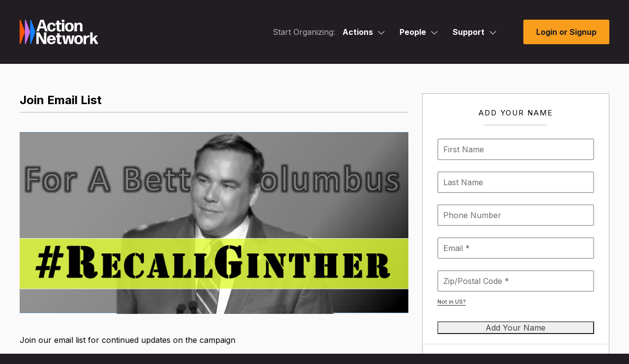

--- FILE ---
content_type: text/html; charset=utf-8
request_url: https://actionnetwork.org/forms/join-email-list-6?clear_id=true
body_size: 16917
content:
<!doctype html>
<html  id="style4" lang="en-US">
  <head>
    		<meta charset="utf-8">
		
		<meta name="viewport" content="width=device-width, initial-scale=1, maximum-scale=1, user-scalable=0"/>
		<title>Join Email List - Action Network</title>
		<meta name="description" content="Action Network">
		<meta name="author" content="Action Network">
		
		<!-- Fonts -->
		<link rel="preconnect" href="https://fonts.googleapis.com">
		<link rel="preconnect" href="https://fonts.gstatic.com" crossorigin>
		<link href="https://fonts.googleapis.com/css2?family=Inter:wght@100;200;300;400;500;600;700;800;900&display=swap" rel="stylesheet"> 
		<link href="/fontawesome/css/all.css?ver=v1_69" rel="stylesheet" />
		
		<!-- Scripts -->
		<script nonce="66161cde3579a564fe82167ba9da7b4f" src="/includes/js/jquery-min.js"></script>
		<script nonce="66161cde3579a564fe82167ba9da7b4f" src="https://ajax.googleapis.com/ajax/libs/jqueryui/1.11.4/jquery-ui.min.js"></script>

		<script nonce="66161cde3579a564fe82167ba9da7b4f" src="/includes/js3/floatlabels.js"></script>
		
		<!-- Styles -->
		<link href="/includes/js/intl-tel-input/css/intlTelInput.min.css" rel="stylesheet" type="text/css" />

		<link href="/css/style4.css?v=69" rel="stylesheet" type="text/css" />

		
		<!-- END INCLUDES -->


        <meta name="ROBOTS" content="INDEX, NOFOLLOW" />


    <!-- NOTY CSS -->
    <link href="/includes/js/noty/v3/noty.css" type="text/css" rel="stylesheet" />
	  <link href="/includes/js/noty/v3/themes/metroui.css" type="text/css" rel="stylesheet" />

    
    
    

    <link href="/css/style-ie.css?v=69" rel="stylesheet" type="text/css" />
    
    

    <link href="/includes/js/fancybox/jquery.fancybox-1.3.4.css?v=1" rel="stylesheet" type="text/css" />
    <link href="/includes/js/select2/select2.css?v=1" rel="stylesheet" type="text/css" />
    
    <link href="/css/query-builder.css?v=69" rel="stylesheet" type="text/css" />
    

    


    <link rel="alternate" type="application/json+oembed" href="https://actionnetwork.org/oembed?url=https%3A%2F%2Factionnetwork.org%2Fforms%2Fjoin-email-list-6%3Fclear_id%3Dtrue&format=json" />
	<link rel="alternate" type="text/xml+oembed" href="https://actionnetwork.org/oembed?url=https%3A%2F%2Factionnetwork.org%2Fforms%2Fjoin-email-list-6%3Fclear_id%3Dtrue&format=xml" />


    <link rel="shortcut icon" href="/images/favicon.png" />

    <meta content="authenticity_token" name="csrf-param" />
<meta content="i3L2NNPERfgXlBDBiBw2/wYi35oeDymy7+xjZto1ExM=" name="csrf-token" />
    <meta content=" Join our email list for continued updates on the campaign " name="description" />
<meta content="Join Email List" property="og:title" />
<meta content="  Join our email list for continued updates on the campaign " property="og:description" />
<meta content="https://actionnetwork.org/forms/join-email-list-6" property="og:url" />
<meta content="https://can2-prod.s3.amazonaws.com/forms/photos/000/423/036/normal/rg3.png" property="og:image" />
<meta content="238823876266270" property="og:fb:app_id" />
<meta content="Join Email List" name="action_title" />
    <meta content="@theactionnet" property="twitter:site"/>
	<meta content="summary_large_image" property="twitter:card"/>

    






  
  </head>
  <body class="user_logged_out survey_page">
  <div class="super_wrapper">
    <noscript>
  <div id="no_js_browser" class="centertext">
      <div id="outdated_browser_message">
          <h2 class="entry-title js-entry-title mb20 pb10">You May Want Javascript For This</h2>
          <p class="mb40">Your browser currently has Javascript turned off. While some things, like signing petitions, will work without Javascript you may encounter errors. If you do, enabling JavaScript should get around the problems.</p>
      </div>
  </div>
  <style>
  #d_sharing #d_sharing_opts {
    display: block !important;
  }
  </style>
  </noscript>
    <div id="can_top"></div>

    
    <header id="masthead" data-js-social-hide class="site-header sticky-header">
	<div class="site-header__inner">
		<div class="container">
			<div class="row site-header__row justify-content-between align-items-stretch">
				
				<div class="site-header__item site-header__main-logo col-auto">
					<a class="site-header__item_inner" href="/" rel="home">
						<svg id="AN_-_White_Color" xmlns="http://www.w3.org/2000/svg" viewBox="0 0 1284.11 400.64"><defs><style>.cls-1{fill:#fff;}.cls-2{fill:#fd570d;}.cls-3{fill:#cc70eb;}.cls-4{fill:#1781fa;}</style></defs><g><path class="cls-2" d="M85.56,196.83L13.98,4.7C11.17-2.83,0-.82,0,7.22V391.48c0,8.04,11.17,10.06,13.98,2.52L85.56,201.87c.61-1.62,.61-3.41,0-5.04Z"/><path class="cls-3" d="M171.52,196.83L99.93,4.7c-2.81-7.54-13.98-5.52-13.98,2.52V391.48c0,8.04,11.17,10.06,13.98,2.52l71.59-192.13c.61-1.62,.61-3.41,0-5.04Z"/><path class="cls-4" d="M257.48,196.83L185.89,4.7c-2.81-7.54-13.98-5.52-13.98,2.52V391.48c0,8.04,11.17,10.06,13.98,2.52l71.59-192.13c.61-1.62,.61-3.41,0-5.04Z"/></g><path class="cls-1" d="M584.17,350c1.35,0,2.44,1.08,2.17,2.44-3.52,25.46-27.89,48.2-66.89,48.2-46.58,0-71.76-30.6-71.76-72.85,0-44.41,26.54-73.66,70.95-73.66s71.22,30.33,72.03,79.07c0,1.35-1.08,2.44-2.44,2.44h-99.65c1.62,26.27,11.91,37.91,31.41,37.91,13.54,0,23.29-6.23,27.08-21.12,.27-1.35,1.63-2.44,2.98-2.44h34.12Zm-65.26-69.05c-16.25,0-26,9.75-29.25,28.97h57.14c-1.62-14.89-10.02-28.97-27.89-28.97Z"/><path class="cls-1" d="M684.84,392.51c0,1.35-1.08,2.71-2.17,3.25-7.85,2.71-16.79,4.6-25.46,4.6-23.56,0-46.04-11.92-46.04-43.6l.27-69.87h-15.71c-1.35,0-2.44-1.08-2.44-2.44v-23.83c0-1.35,1.08-2.44,2.44-2.44h15.71l-.27-32.5c0-1.35,1.08-2.44,2.44-2.44h36.02c1.35,0,2.44,1.08,2.44,2.44l-.27,32.5h30.87c1.35,0,2.44,1.08,2.44,2.44v23.83c0,1.35-1.08,2.44-2.44,2.44h-31.14l.27,68.78c0,11.92,5.96,15.71,14.9,15.71,6.5,0,11.64-1.08,15.71-2.44,1.35-.27,2.44,.81,2.44,1.89v21.66Z"/><path class="cls-1" d="M818.2,397.12c-1.35,0-2.71-1.08-2.98-2.44l-21.94-102.36-18.96,102.36c-.27,1.35-1.62,2.44-2.98,2.44h-42.79c-1.35,0-2.71-1.08-2.98-2.44l-29.79-134.59c-.27-1.35,.81-2.44,1.9-2.44h36.02c1.35,0,2.71,1.08,2.71,2.44l15.71,102.63,19.23-102.63c.27-1.35,1.62-2.44,2.98-2.44h44.14c1.35,0,2.71,1.08,2.98,2.44l18.42,100.74,16.52-100.74c0-1.35,1.35-2.44,2.71-2.44h32.77c1.35,0,2.17,1.08,1.89,2.44l-29.52,134.59c-.27,1.35-1.62,2.44-2.98,2.44h-43.06Z"/><path class="cls-1" d="M962.82,400.64c-45.49,0-71.76-28.43-71.76-72.85s26.27-73.66,71.76-73.66,71.22,28.43,71.22,72.85-25.73,73.66-71.22,73.66Zm0-27.08c20.04,0,29.52-13.81,29.52-45.76s-9.75-46.58-29.79-46.58c-20.58,.27-30.06,15.44-30.06,46.85s10.02,45.49,30.33,45.49Z"/><path class="cls-1" d="M1046.24,397.12c-1.35,0-2.44-1.08-2.44-2.44l1.08-67.43-1.08-67.16c0-1.35,1.08-2.44,2.44-2.44h35.75c1.35,0,2.44,1.08,2.44,2.44l-1.08,21.12c10.83-16.52,29.52-24.64,49.83-24.64,2.17,0,4.33,.27,6.23,.54,1.35,.27,2.44,1.63,2.44,2.98v25.18c0,1.35-1.08,2.17-2.44,2.17-1.62-.27-3.52-.27-5.15-.27-28.71,0-50.1,15.98-49.83,47.93v69.58c0,1.35-1.08,2.44-2.44,2.44h-35.75Z"/><path class="cls-1" d="M1222.73,367.87l-17.33-30.87-13.27,16.79,.27,40.89c0,1.35-1.08,2.44-2.44,2.44h-35.48c-1.35,0-2.44-1.08-2.44-2.44l1.08-92.34-1.08-92.34c0-1.35,1.08-2.44,2.44-2.44h35.48c1.35,0,2.44,1.08,2.44,2.44l-.81,91.53v8.39l40.35-50.37c1.08-1.08,2.71-1.89,4.06-1.89h39.81c1.08,0,1.35,1.08,.81,1.89l-43.06,48.2,50.37,87.2c.54,1.08-.27,2.17-1.35,2.17h-42.25c-1.35,0-2.98-.81-3.52-2.17l-14.08-27.08Z"/><g><path class="cls-1" d="M311.19,313.44v81.24c0,1.35-1.08,2.44-2.44,2.44h-33.85c-1.35,0-2.44-1.08-2.44-2.44l1.08-92.34-1.08-92.34c0-1.35,1.08-2.44,2.44-2.44h45.22c1.35,0,2.98,.81,3.52,2.17l76.1,133.24-1.63-42.52v-90.45c0-1.35,1.08-2.44,2.44-2.44h33.85c1.35,0,2.44,1.08,2.44,2.44l-1.08,92.34,1.08,92.34c0,1.35-1.08,2.44-2.44,2.44h-46.85c-1.35,0-2.98-.81-3.52-2.17l-74.47-132.96,.27,7.31,1.35,44.14Z"/><path class="cls-1" d="M417.51,191.14c-1.35,0-2.71-1.08-3.25-2.44l-14.62-45.76h-70.95l-14.08,45.76c-.54,1.35-1.9,2.44-3.25,2.44h-37.1c-1.35,0-2.17-1.08-1.62-2.44L336.81,4.01c.54-1.35,1.9-2.44,3.25-2.44h50.64c1.35,0,2.71,1.08,3.25,2.44l62.83,184.69c.54,1.35-.27,2.44-1.62,2.44h-37.64Zm-28.16-80.97l-26-80.97-24.64,80.97h50.64Z"/></g><path class="cls-1" d="M522.33,194.66c-44.68,0-71.22-28.43-71.22-72.85s26.54-73.66,72.03-73.66c35.75,0,59.03,20.31,62.28,50.64,.27,1.35-.81,2.44-2.17,2.44h-32.77c-1.35,0-2.44-1.08-2.71-2.44-3.25-15.71-13-23.29-24.64-23.29-20.58,.27-30.33,15.17-30.33,46.04s10.02,45.77,30.33,46.04c13.81,.27,24.1-9.48,25.73-27.62,.27-1.35,1.35-2.44,2.71-2.44h33.58c1.35,0,2.44,1.08,2.17,2.44-2.98,31.69-28.43,54.7-64.99,54.7Z"/><path class="cls-1" d="M679.13,185.99c0,1.35-1.08,2.71-2.17,3.25-7.85,2.71-16.79,4.6-25.46,4.6-23.56,0-46.04-11.92-46.04-43.6l.27-69.87h-15.71c-1.35,0-2.44-1.08-2.44-2.44v-23.83c0-1.35,1.08-2.44,2.44-2.44h15.71l-.27-32.5c0-1.35,1.08-2.44,2.44-2.44h36.02c1.35,0,2.44,1.08,2.44,2.44l-.27,32.5h30.87c1.35,0,2.44,1.08,2.44,2.44v23.83c0,1.35-1.08,2.44-2.44,2.44h-31.14l.27,68.78c0,11.92,5.96,15.71,14.9,15.71,6.5,0,11.64-1.08,15.71-2.44,1.35-.27,2.44,.81,2.44,1.89v21.66Z"/><path class="cls-1" d="M691.32,38.13c-1.35,0-2.44-1.08-2.44-2.43V4.01c0-1.35,1.08-2.44,2.44-2.44h36.29c1.35,0,2.44,1.08,2.44,2.44v31.69c0,1.35-1.08,2.43-2.44,2.43h-36.29Zm0,153.01c-1.35,0-2.44-1.08-2.44-2.44l.81-67.16-.81-67.43c0-1.35,1.08-2.44,2.44-2.44h36.56c1.35,0,2.44,1.08,2.44,2.44l-.81,67.43,.81,67.16c0,1.35-1.08,2.44-2.44,2.44h-36.56Z"/><path class="cls-1" d="M812.37,194.66c-45.49,0-71.76-28.43-71.76-72.85s26.27-73.66,71.76-73.66,71.22,28.43,71.22,72.85-25.73,73.66-71.22,73.66Zm0-27.08c20.04,0,29.52-13.81,29.52-45.76s-9.75-46.58-29.79-46.58c-20.58,.27-30.06,15.44-30.06,46.85s10.02,45.49,30.33,45.49Z"/><path class="cls-1" d="M896.06,191.14c-1.35,0-2.44-1.08-2.44-2.44l.81-64.45-.27-70.14c0-1.35,1.08-2.44,2.44-2.44h34.39c1.35,0,2.44,1.08,2.44,2.44l-.81,15.16c9.48-12.18,25.46-20.85,44.95-20.85,29.52,0,48.48,20.04,48.48,54.16v29.24l.81,56.87c0,1.35-1.08,2.44-2.44,2.44h-36.29c-1.35,0-2.44-1.08-2.44-2.44l.54-56.87v-28.7c0-15.17-8.94-24.91-21.12-24.91-14.62,0-30.33,13.54-30.33,43.33v10.29l.54,56.87c0,1.35-1.08,2.44-2.44,2.44h-36.83Z"/></svg>
					</a>
				</div>
				
				<div class="site-header__item site-header__menu-section col  site-header__primary-menu">
					

<div id="mega_nav" class="clear js-mega_nav">
	<nav>
		<ul id="mega_inner" class="js-mega_inner">
			
			<li>
				<span class="start_organizing_text js-mega_button">Start Organizing:</span>
			</li>
			
			
				<li id="mega_actions" class="js-mega_menu">
					<div>
						<span>Actions<svg class="svg-menu-caret" width="14" height="8" viewBox="0 0 14 8" fill="none" xmlns="http://www.w3.org/2000/svg">
						<path d="M6.875 6.5L6.53232 6.8641L6.875 7.18663L7.21768 6.8641L6.875 6.5ZM12.9073 0.135902L6.53232 6.1359L7.21768 6.8641L13.5927 0.864102L12.9073 0.135902ZM7.21768 6.1359L0.842683 0.1359L0.157318 0.864099L6.53232 6.8641L7.21768 6.1359Z" fill="white"/>
						</svg></span>
						<span class="tap_to_close js-tap_to_close"></span>
					</div>
					<ul class="js-mega_menu_inner">
						<li><a href="/petitions/new"><i class="far fa-edit"></i>Petitions</a></li>
						<li><a href="/events/new"><i class="far fa-calendar"></i>Events</a></li>
						<li><a href="/ticketed_events/new"><i class="far fa-ticket-alt"></i>Ticketed Events</a></li>
						<li><a href="/forms/new"><i class="far fa-list-alt"></i>Forms</a></li>
						<li><a href="/letters/new"><i class="far fa-newspaper"></i>Letter Campaigns</a></li>
						<li><a href="/mobile?group=mobile"><i class="far fa-phone"></i>Call Campaigns</a></li>
						<li><a href="/fundraising/new"><i class="fas fa-dollar-sign"></i>Fundraisers</a></li>
						<li><a href="/users/sign_in"><i class="far fa-file-alt"></i>Files</a></li>
						<li><a href="/groups/new"><i class="far fa-users"></i>Groups</a></li>
					</ul>	
				</li>
				<li id="mega_people" class="js-mega_menu">
					<div>
						<span>People<svg class="svg-menu-caret" width="14" height="8" viewBox="0 0 14 8" fill="none" xmlns="http://www.w3.org/2000/svg">
						<path d="M6.875 6.5L6.53232 6.8641L6.875 7.18663L7.21768 6.8641L6.875 6.5ZM12.9073 0.135902L6.53232 6.1359L7.21768 6.8641L13.5927 0.864102L12.9073 0.135902ZM7.21768 6.1359L0.842683 0.1359L0.157318 0.864099L6.53232 6.8641L7.21768 6.1359Z" fill="white"/>
						</svg></span>
						<span class="tap_to_close js-tap_to_close"></span>
					</div>
					<ul class="js-mega_menu_inner">
						<li><a href="/emails/step1"><i class="far fa-envelope"></i>Emails</a></li>
						<li><a href="/mobile?group=mobile"><i class="fas fa-comment-dots"></i>Mobile Messages</a></li>
						<li><a href="/mobile?group=mobile"><i class="fas fa-inbox"></i>Mobile Messages Inbox</a></li>
						<li><a href="/contact?group=uploads"><i class="far fa-diagram-next"></i>Ladders</a></li>
						<li><a href="/reports/new"><i class="far fa-chart-bar"></i>Reports</a></li>
						<li><a href="/queries/step1"><i class="far fa-asterisk"></i>Queries</a></li>
						<li><a href="/user_search"><i class="far fa-search-plus"></i>Activists</a></li>
						<li><a href="/contact?group=uploads"><i class="far fa-upload"></i>Uploads</a></li>
					</ul>
				</li>
			
			
			<li id="mega_support" class="js-mega_menu">
	<div>
		
		<span>Support<svg class="svg-menu-caret" width="14" height="8" viewBox="0 0 14 8" fill="none" xmlns="http://www.w3.org/2000/svg">
		<path d="M6.875 6.5L6.53232 6.8641L6.875 7.18663L7.21768 6.8641L6.875 6.5ZM12.9073 0.135902L6.53232 6.1359L7.21768 6.8641L13.5927 0.864102L12.9073 0.135902ZM7.21768 6.1359L0.842683 0.1359L0.157318 0.864099L6.53232 6.8641L7.21768 6.1359Z" fill="white"/></svg></span>
		<span class="tap_to_close js-tap_to_close"></span>
		
		
	</div>
	<ul class="js-mega_menu_inner">
		<li><a href="mailto:support@actionnetwork.org"><i class="far fa-headset"></i>Email Support</a></li>
		<li><a href="https://help.actionnetwork.org/hc/en-us/" target="_blank"><i class="far fa-life-ring"></i>Knowledge Base</a></li>
		<li><a href="https://actionnetwork.blog/events/" target="_blank"><i class="far fa-video"></i>Trainings</a></li>
		<li><a href="/releasenotes" target="_blank"><i class="far fa-code"></i>Release Notes</a></li>
		<li><a href="/partnerships" target="_blank"><i class="far fa-handshake"></i>New Partnerships</a></li>
		<li><a href="https://actionnetwork.chargebeeportal.com/portal/v2/login?forward=portal_main" target="_blank"><i class="far fa-wallet"></i>Billing Portal</a></li>
		<li><a href="https://help.actionnetwork.org/hc/en-us/articles/360022159952" target="_blank"><i class="far fa-file-invoice"></i>Billing FAQ</a></li>
		<li><a href="https://actionnetwork.blog" target="_blank"><i class="far fa-newspaper"></i>Blog</a></li>
	</ul>
</li>
			
			
		</ul>
	</nav>
	<div class="mobile-menu-toggle js-open-mobile-menu">
		<a href="#primary-footer-menu-section" class="mobile-menu-toggle__control" role="button" aria-labelledby="mm-label">
		<span id="mm-label" class="hamburger-control__label">
			<span class="hamburger-control__open-label">
			<span class="screen-reader-text">Site Menu</span>
			</span>
		</span>
		<span class="hamburger-control" aria-hidden="true">
			<span class="hamburger-control__inner"></span>
			<span class="hamburger-label menu-closed">Menu</span>
		</span>
		</a>
	</div>
</div>


<div class="mobile-overlay js-mobile-nav-overlay" role="dialog" aria-modal="true" aria-hidden="true" hidden="" aria-labelledby="dialog2Title">
  <div class="screen-reader-text">
	<h2 id="dialog2Title">Mobile Menu Overlay</h2>
  </div>
	<header class="mobile-overlay__header">
		<div class="container-fluid">
			<div class="row mobile-overlay__header_inner">
				<div class="mobile-overlay__logo col-auto">
					<a class="site-header__item_inner" href="/" rel="home">
						<svg width="555" viewBox="0 0 555 173" fill="none" xmlns="http://www.w3.org/2000/svg"><path d="M36.94 85 6.036 2.038C4.823-1.214 0-.346 0 3.126v165.92c0 3.472 4.823 4.344 6.036 1.088l30.908-82.962A3.1 3.1 0 0 0 36.94 85Z" fill="#FD570D"></path><path d="M74.053 84.994 43.144 2.032c-1.213-3.256-6.036-2.384-6.036 1.088v165.92c0 3.472 4.823 4.344 6.036 1.088l30.909-82.962c.263-.7.263-1.468 0-2.172Z" fill="#CC70EB"></path><path d="M111.165 84.994 80.256 2.032c-1.213-3.256-6.035-2.384-6.035 1.088v165.92c0 3.472 4.822 4.344 6.035 1.088l30.909-82.962c.259-.7.259-1.468 0-2.172Z" fill="#1781FA"></path><path d="M252.213 151.133c.582 0 1.053.467.937 1.054C251.63 163.18 241.108 173 224.27 173c-20.111 0-30.982-13.213-30.982-31.457 0-19.176 11.459-31.807 30.632-31.807 19.757 0 30.749 13.097 31.099 34.143a1.05 1.05 0 0 1-1.054 1.054h-43.023c.7 11.343 5.142 16.369 13.561 16.369 5.846 0 10.056-2.69 11.692-9.12.116-.582.704-1.053 1.286-1.053h14.732v.004Zm-28.176-29.816c-7.016 0-11.225 4.21-12.629 12.51h24.67c-.703-6.43-4.326-12.51-12.041-12.51Zm71.639 48.174c0 .582-.466 1.17-.937 1.403-3.389 1.17-7.249 1.986-10.992 1.986-10.172 0-19.877-5.147-19.877-18.826l.116-30.17h-6.783a1.05 1.05 0 0 1-1.053-1.054v-10.29c0-.583.466-1.053 1.053-1.053h6.783l-.116-14.034a1.05 1.05 0 0 1 1.053-1.054h15.551a1.05 1.05 0 0 1 1.054 1.054l-.117 14.034h13.328a1.05 1.05 0 0 1 1.054 1.053v10.29a1.05 1.05 0 0 1-1.054 1.054h-13.444l.116 29.699c0 5.147 2.573 6.784 6.433 6.784 2.807 0 5.026-.467 6.783-1.054.583-.117 1.053.35 1.053.816v9.362h-.004Zm57.578 1.989c-.583 0-1.17-.466-1.286-1.054l-9.473-44.199-8.186 44.199c-.116.583-.699 1.054-1.286 1.054h-18.475c-.583 0-1.17-.466-1.286-1.054l-12.858-58.112c-.116-.583.35-1.053.821-1.053h15.551c.583 0 1.17.466 1.17 1.053l6.783 44.316 8.302-44.316c.117-.583.7-1.053 1.287-1.053h19.057c.583 0 1.17.466 1.287 1.053l7.952 43.5 7.133-43.5c0-.583.583-1.053 1.17-1.053h14.148c.583 0 .937.466.816 1.053l-12.745 58.117c-.117.583-.699 1.053-1.287 1.053h-18.595v-.004Zm62.438 1.52c-19.64 0-30.982-12.276-30.982-31.457s11.342-31.807 30.982-31.807 30.749 12.276 30.749 31.457c0 19.176-11.105 31.807-30.749 31.807Zm0-11.694c8.652 0 12.745-5.963 12.745-19.759 0-13.563-4.209-20.113-12.862-20.113-8.885.116-12.978 6.667-12.978 20.23s4.326 19.642 13.095 19.642Zm34.62 10.901a1.05 1.05 0 0 1-1.054-1.053l.467-29.117-.467-28.999a1.05 1.05 0 0 1 1.054-1.054h15.435a1.05 1.05 0 0 1 1.053 1.054l-.466 9.119c4.676-7.133 12.745-10.639 21.514-10.639.937 0 1.869.116 2.689.233.583.116 1.054.704 1.054 1.287v10.872c0 .583-.466.937-1.054.937-.699-.116-1.519-.116-2.223-.116-12.395 0-21.63 6.9-21.514 20.696v25.727c0 .583-.466 1.053-1.053 1.053h-15.435Zm77.595-13.357-7.482-13.33-5.729 7.25.116 17.657c0 .583-.466 1.053-1.053 1.053h-15.318a1.05 1.05 0 0 1-1.054-1.053l.466-39.873-.466-39.873a1.05 1.05 0 0 1 1.054-1.053h15.318c.583 0 1.053.466 1.053 1.053l-.349 39.523v3.623l17.421-21.75c.466-.466 1.17-.816 1.752-.816h17.188c.467 0 .583.467.35.816l-18.591 20.813 21.747 37.653c.233.467-.117.937-.583.937h-18.241c-.583 0-1.287-.349-1.52-.937l-6.079-11.693Zm-393.552-23.503v35.08a1.05 1.05 0 0 1-1.054 1.053h-14.614a1.05 1.05 0 0 1-1.054-1.053l.467-39.873-.467-39.873a1.05 1.05 0 0 1 1.054-1.053h19.523c.583 0 1.287.35 1.52.937l32.856 57.533-.704-18.36V90.682a1.05 1.05 0 0 1 1.053-1.054h14.615a1.05 1.05 0 0 1 1.054 1.053l-.467 39.873.467 39.873a1.05 1.05 0 0 1-1.054 1.053h-20.227c-.583 0-1.287-.349-1.52-.937l-32.152-57.412.117 3.156.587 19.06Zm45.908-52.809c-.583 0-1.17-.466-1.403-1.053l-6.312-19.76h-30.632l-6.079 19.76c-.233.583-.821 1.053-1.404 1.053h-16.017c-.583 0-.937-.466-.7-1.053l27.705-79.75c.234-.583.821-1.053 1.404-1.053h21.863c.583 0 1.17.466 1.403 1.053l27.127 79.75c.233.583-.117 1.053-.7 1.053h-16.255Zm-12.158-34.963L156.88 12.612l-10.638 34.963h21.863Zm57.409 36.481c-19.291 0-30.749-12.276-30.749-31.456 0-19.181 11.458-31.807 31.098-31.807 15.435 0 25.486 8.77 26.889 21.866.117.583-.349 1.054-.937 1.054h-14.148c-.583 0-1.053-.466-1.17-1.054-1.403-6.783-5.613-10.056-10.638-10.056-8.885.116-13.095 6.55-13.095 19.88 0 13.8 4.326 19.764 13.095 19.88 5.962.117 10.405-4.093 11.109-11.926.116-.583.583-1.054 1.17-1.054h14.498c.583 0 1.053.466.937 1.054-1.287 13.68-12.275 23.62-28.059 23.62Zm67.696-3.743c0 .583-.466 1.17-.937 1.404-3.389 1.17-7.249 1.986-10.992 1.986-10.172 0-19.877-5.147-19.877-18.827l.116-30.17h-6.782a1.05 1.05 0 0 1-1.054-1.053V23.367a1.05 1.05 0 0 1 1.054-1.053h6.782l-.116-14.034a1.05 1.05 0 0 1 1.053-1.053h15.552a1.05 1.05 0 0 1 1.053 1.053l-.117 14.034h13.328a1.05 1.05 0 0 1 1.054 1.053v10.29a1.05 1.05 0 0 1-1.054 1.054h-13.444l.116 29.7c0 5.146 2.574 6.783 6.433 6.783 2.807 0 5.026-.467 6.783-1.054.583-.116 1.054.35 1.054.816v9.357h-.005Zm5.263-63.845a1.049 1.049 0 0 1-1.053-1.049V1.735a1.05 1.05 0 0 1 1.053-1.053h15.668a1.05 1.05 0 0 1 1.054 1.053V15.42c0 .583-.466 1.05-1.054 1.05h-15.668Zm0 66.07a1.05 1.05 0 0 1-1.053-1.053l.35-29-.35-29.116a1.05 1.05 0 0 1 1.053-1.054h15.785c.583 0 1.053.466 1.053 1.053l-.349 29.117.349 29a1.05 1.05 0 0 1-1.053 1.053h-15.785Zm52.264 1.518c-19.64 0-30.982-12.276-30.982-31.456 0-19.181 11.342-31.807 30.982-31.807s30.753 12.28 30.753 31.457c0 19.176-11.109 31.806-30.753 31.806Zm0-11.693c8.652 0 12.745-5.963 12.745-19.76 0-13.562-4.21-20.113-12.862-20.113-8.885.117-12.978 6.667-12.978 20.23s4.326 19.643 13.095 19.643Zm36.132 10.173a1.05 1.05 0 0 1-1.054-1.054l.35-27.83-.116-30.286a1.05 1.05 0 0 1 1.053-1.053h14.852a1.05 1.05 0 0 1 1.054 1.053l-.35 6.546c4.093-5.26 10.992-9.003 19.407-9.003 12.745 0 20.931 8.654 20.931 23.387v12.626l.349 24.556a1.05 1.05 0 0 1-1.053 1.054h-15.668a1.05 1.05 0 0 1-1.054-1.054l.234-24.556V44.529c0-6.55-3.86-10.756-9.119-10.756-6.312 0-13.095 5.846-13.095 18.71v4.443l.234 24.556a1.05 1.05 0 0 1-1.054 1.054h-15.901Z" fill="#000" class="text"></path></svg>					</a>
				</div>
				<div class="mobile-menu-toggle js-close-mobile-menu">
					<a href="#primary-footer-menu-section" class="mobile-menu-toggle__control js-mobile-menu-control js-open-main-menu" role="button" aria-labelledby="mm-label">
						<span id="mm-label" class="hamburger-control__label">
							<span class="hamburger-control__open-label">
								<span class="screen-reader-text">Site Menu</span>
							</span>
							<span class="hamburger-control__close-label" aria-hidden="true">
								<span class="screen-reader-text">Close Menu</span>
							</span>
						</span>
						<span class="hamburger-control" aria-hidden="true">
							<span class="hamburger-control__inner"></span>
							<span class="hamburger-label menu-open">Close</span>
						</span>
					</a>
				</div>
			</div>
		</div>
	</header>
  <div class="mobile-overlay__inner">
		<div class="mobile-nav-menus">
			  <nav class="primary-mobile-menu" aria-label="Mobile Navigation" role="navigation">
				<ul id="primary-navigation-overlay" class="menu primary-menu has-dropdowns has-mega-menu has-aria-dropdowns">
					
					 
					 	<li class="menu-item has-sub-menu js-mobile-sub-menu" aria-haspopup="true">
						 	<a class="top-level-nav-link js-mobile-top-level-nav-link">Actions</a>
						 	<button class="sr-dropdown-button has-dropdown-trigger-indictator dropdown-trigger hover-target" aria-haspopup="true"><svg width="15" height="8" fill="none" xmlns="http://www.w3.org/2000/svg"><path d="m7.375 7-.343.364.343.323.343-.323L7.375 7ZM13.407.636l-6.375 6 .686.728 6.375-6-.686-.728Zm-5.69 6-6.374-6-.686.728 6.375 6 .686-.728Z" fill="#211D22"></path></svg><span class="screen-reader-text">Actions</span></button>
						 	<ul class="sub-menu">
							 	<li class="menu-item sub-menu-item"><a href="/petitions/new"><i class="far fa-edit"></i>Petitions</a></li>
								 <li class="menu-item sub-menu-item"><a href="/events/new"><i class="far fa-calendar"></i>Events</a></li>
								 <li class="menu-item sub-menu-item"><a href="/ticketed_events/new"><i class="far fa-ticket-alt"></i>Ticketed Events</a></li>
								 <li class="menu-item sub-menu-item"><a href="/forms/new"><i class="far fa-list-alt"></i>Forms</a></li>
								 <li class="menu-item sub-menu-item"><a href="/letters/new"><i class="far fa-newspaper"></i>Letter Campaigns</a></li>
								 <li class="menu-item sub-menu-item"><a href="/mobile?group=mobile"><i class="far fa-phone"></i>Call Campaigns</a></li>
								 <li class="menu-item sub-menu-item"><a href="/fundraising/new"><i class="fas fa-dollar-sign"></i>Fundraisers</a></li>
								 <li class="menu-item sub-menu-item"><a href="/users/sign_in"><i class="far fa-file-alt"></i>Files</a></li>
								 <li class="menu-item sub-menu-item"><a href="/groups/new"><i class="far fa-users"></i>Groups</a></li>
						 	</ul>
					 	</li>
					 	
					 	<li class="menu-item has-sub-menu js-mobile-sub-menu" aria-haspopup="true">
						 	<a class="top-level-nav-link js-mobile-top-level-nav-link">People</a>
						 	<button class="sr-dropdown-button has-dropdown-trigger-indictator dropdown-trigger hover-target" aria-haspopup="true"><svg width="15" height="8" fill="none" xmlns="http://www.w3.org/2000/svg"><path d="m7.375 7-.343.364.343.323.343-.323L7.375 7ZM13.407.636l-6.375 6 .686.728 6.375-6-.686-.728Zm-5.69 6-6.374-6-.686.728 6.375 6 .686-.728Z" fill="#211D22"></path></svg><span class="screen-reader-text">People</span></button>
						 	<ul class="sub-menu">
							 	<li class="menu-item sub-menu-item"><a href="/emails/step1"><i class="far fa-envelope"></i>Emails</a></li>
								 <li class="menu-item sub-menu-item"><a href="/mobile?group=mobile"><i class="fas fa-comment-dots"></i>Mobile Messages</a></li>
								 <li class="menu-item sub-menu-item"><a href="/mobile?group=mobile"><i class="fas fa-inbox"></i>Mobile Messages Inbox</a></li>
								 <li class="menu-item sub-menu-item"><a href="/contact?group=uploads"><i class="far fa-diagram-next"></i>Ladders</a></li>
								 <li class="menu-item sub-menu-item"><a href="/reports/new"><i class="far fa-chart-bar"></i>Reports</a></li>
								 <li class="menu-item sub-menu-item"><a href="/queries/step1"><i class="far fa-asterisk"></i>Queries</a></li>
								 <li class="menu-item sub-menu-item"><a href="/user_search"><i class="far fa-search-plus"></i>Activists</a></li>
								 <li class="menu-item sub-menu-item"><a href="/contact?group=uploads"><i class="far fa-upload"></i>Uploads</a></li>
						 	</ul>
					 	</li>
					 
					
					<li class="menu-item has-sub-menu js-mobile-sub-menu" aria-haspopup="true">
						<a class="top-level-nav-link js-mobile-top-level-nav-link">Support</a>
						<button class="sr-dropdown-button has-dropdown-trigger-indictator dropdown-trigger hover-target" aria-haspopup="true"><svg width="15" height="8" fill="none" xmlns="http://www.w3.org/2000/svg"><path d="m7.375 7-.343.364.343.323.343-.323L7.375 7ZM13.407.636l-6.375 6 .686.728 6.375-6-.686-.728Zm-5.69 6-6.374-6-.686.728 6.375 6 .686-.728Z" fill="#211D22"></path></svg><span class="screen-reader-text">Support</span></button>
						<ul class="sub-menu">
							<li class="menu-item sub-menu-item"><a href="mailto:support@actionnetwork.org"><i class="far fa-headset"></i>Email Support</a></li>
							<li class="menu-item sub-menu-item"><a href="https://help.actionnetwork.org/hc/en-us/" target="_blank"><i class="far fa-life-ring"></i>Knowledge Base</a></li>
							<li class="menu-item sub-menu-item"><a href="https://actionnetwork.blog/events/" target="_blank"><i class="far fa-video"></i>Trainings</a></li>
							<li class="menu-item sub-menu-item"><a href="/releasenotes" target="_blank"><i class="far fa-code"></i>Release Notes</a></li>
							<li class="menu-item sub-menu-item"><a href="/partnerships" target="_blank"><i class="far fa-handshake"></i>New Partnerships</a></li>
							<li class="menu-item sub-menu-item"><a href="https://actionnetwork.chargebeeportal.com/portal/v2/login?forward=portal_main" target="_blank"><i class="far fa-wallet"></i>Billing Portal</a></li>
							<li class="menu-item sub-menu-item"><a href="https://help.actionnetwork.org/hc/en-us/articles/360022159952" target="_blank"><i class="far fa-file-invoice"></i>Billing FAQ</a></li>
							<li class="menu-item sub-menu-item"><a href="https://actionnetwork.blog" target="_blank"><i class="far fa-newspaper"></i>Blog</a></li>
						</ul>
					</li>
					
				</ul>
			</nav><!-- .main-mobile-menu -->
			
			<nav class="secondary-mobile-menu" aria-label="Secondary Mobile Navigation" role="navigation">
				<ul id="secondary-navigation-overlay" class="menu secondary-menu">
			
				
					<li class="menu-item top-level-menu-item"><a href="/get-started/" class="btn nav-link top-level-nav-link">Get Started</a></li>
					<li class="menu-item top-level-menu-item"><a href="/users/sign_in" class="btn nav-link top-level-nav-link">Log In</a></li>
			
			
				</ul>
			</nav><!-- .secondary -->
			
		</div>
  </div><!-- .main-mobile-menu-inner -->
</div><!-- .menuOverlay -->

				</div>
				
				
				<div id="header_out_log_wrap">
					<a href="/users/sign_in" id="header_login" class="js-header_login">Login or Signup</a>
				</div>
				
				
			</div>
		</div>
	</div>
</header>


  <main id="content" class=" js-content">
    <div class="container js-container clearfix">
      







<div class="action_page clearfix">

                    <div id="sidebar" class="js-sidebar" dir="auto">
            
            <div class="action_sidebar sticky_sidebar">

              
<h4>
  
  Add Your Name
</h4>
<form accept-charset="UTF-8" action="/forms/join-email-list-6/answers" class="new_answer" id="new_answer" method="post"><div style="margin:0;padding:0;display:inline"><input name="utf8" type="hidden" value="&#x2713;" /><input name="authenticity_token" type="hidden" value="i3L2NNPERfgXlBDBiBw2/wYi35oeDymy7+xjZto1ExM=" /></div>
  <ul dir="auto">
    <input id="redirect" name="redirect" type="hidden" />
      <li class="form_builder_output js-form_builder_output">

<li class="core_field">
  <label class="control-label disabled" for="form-first_name"></label>
  <input data-regex="" id="form-first_name" name="answer[first_name]" placeholder="First Name " type="text" value="">
</li>



<li class="core_field">
  <label class="control-label disabled" for="form-last_name"></label>
  <input data-regex="" id="form-last_name" name="answer[last_name]" placeholder="Last Name " type="text" value="">
</li>



<li class="control-group">
  <label class="control-label" for="phone-number"></label>
  <input id="phone-number" name="phone number" type="text" placeholder="Phone Number" class="input-xlarge " data-always="false">
</li>


<li class="core_field">
  <label class="control-label disabled" for="form-email"></label>
  <input class="required" data-regex="" id="form-email" name="answer[email]" placeholder="Email *" type="email" value="">
</li>



<li class="core_field">
  <label class="control-label disabled" for="form-zip_code"></label>
  <input class="required" data-regex="" id="form-zip_code" name="answer[zip_code]" placeholder="Zip/Postal Code *" type="text" value="">
</li>




<span class="international_link-wrap js-international_link-wrap mb10">
    <a class="international_link js-international_link">Not in <span class="js-international_link_country">the US</span>?</a>
</span>
<span class="country_drop_wrap js-country_drop_wrap hide clear">
    <span class="block relative">
      <select class="required can_select js-form-country" id="form-country" name="answer[country]"><option value="">Country *</option>
<option value="AF">Afghanistan</option>
<option value="AX">Aland Islands</option>
<option value="AL">Albania</option>
<option value="DZ">Algeria</option>
<option value="AS">American Samoa</option>
<option value="AD">Andorra</option>
<option value="AO">Angola</option>
<option value="AI">Anguilla</option>
<option value="AQ">Antarctica</option>
<option value="AG">Antigua and Barbuda</option>
<option value="AR">Argentina</option>
<option value="AM">Armenia</option>
<option value="AW">Aruba</option>
<option value="AU">Australia</option>
<option value="AT">Austria</option>
<option value="AZ">Azerbaijan</option>
<option value="BS">Bahamas</option>
<option value="BH">Bahrain</option>
<option value="BD">Bangladesh</option>
<option value="BB">Barbados</option>
<option value="BY">Belarus</option>
<option value="BE">Belgium</option>
<option value="BZ">Belize</option>
<option value="BJ">Benin</option>
<option value="BM">Bermuda</option>
<option value="BT">Bhutan</option>
<option value="BO">Bolivia, Plurinational State of</option>
<option value="BQ">Bonaire, Sint Eustatius and Saba</option>
<option value="BA">Bosnia and Herzegovina</option>
<option value="BW">Botswana</option>
<option value="BV">Bouvet Island</option>
<option value="BR">Brazil</option>
<option value="IO">British Indian Ocean Territory</option>
<option value="BN">Brunei Darussalam</option>
<option value="BG">Bulgaria</option>
<option value="BF">Burkina Faso</option>
<option value="BI">Burundi</option>
<option value="KH">Cambodia</option>
<option value="CM">Cameroon</option>
<option value="CA">Canada</option>
<option value="CV">Cabo Verde</option>
<option value="KY">Cayman Islands</option>
<option value="CF">Central African Republic</option>
<option value="TD">Chad</option>
<option value="CL">Chile</option>
<option value="CN">China</option>
<option value="CX">Christmas Island</option>
<option value="CC">Cocos (Keeling) Islands</option>
<option value="CO">Colombia</option>
<option value="KM">Comoros</option>
<option value="CG">Congo</option>
<option value="CD">Congo, the Democratic Republic of the</option>
<option value="CK">Cook Islands</option>
<option value="CR">Costa Rica</option>
<option value="CI">Côte d'Ivoire</option>
<option value="HR">Croatia</option>
<option value="CU">Cuba</option>
<option value="CW">Curaçao</option>
<option value="CY">Cyprus</option>
<option value="CZ">Czech Republic</option>
<option value="DK">Denmark</option>
<option value="DJ">Djibouti</option>
<option value="DM">Dominica</option>
<option value="DO">Dominican Republic</option>
<option value="EC">Ecuador</option>
<option value="EG">Egypt</option>
<option value="SV">El Salvador</option>
<option value="GQ">Equatorial Guinea</option>
<option value="ER">Eritrea</option>
<option value="EE">Estonia</option>
<option value="ET">Ethiopia</option>
<option value="FK">Falkland Islands (Malvinas)</option>
<option value="FO">Faroe Islands</option>
<option value="FJ">Fiji</option>
<option value="FI">Finland</option>
<option value="FR">France</option>
<option value="GF">French Guiana</option>
<option value="PF">French Polynesia</option>
<option value="TF">French Southern Territories</option>
<option value="GA">Gabon</option>
<option value="GM">Gambia</option>
<option value="GE">Georgia</option>
<option value="DE">Germany</option>
<option value="GH">Ghana</option>
<option value="GI">Gibraltar</option>
<option value="GR">Greece</option>
<option value="GL">Greenland</option>
<option value="GD">Grenada</option>
<option value="GP">Guadeloupe</option>
<option value="GU">Guam</option>
<option value="GT">Guatemala</option>
<option value="GG">Guernsey</option>
<option value="GN">Guinea</option>
<option value="GW">Guinea-Bissau</option>
<option value="GY">Guyana</option>
<option value="HT">Haiti</option>
<option value="HM">Heard Island and McDonald Islands</option>
<option value="VA">Holy See (Vatican City State)</option>
<option value="HN">Honduras</option>
<option value="HK">Hong Kong</option>
<option value="HU">Hungary</option>
<option value="IS">Iceland</option>
<option value="IN">India</option>
<option value="ID">Indonesia</option>
<option value="IR">Iran, Islamic Republic of</option>
<option value="IQ">Iraq</option>
<option value="IE">Ireland</option>
<option value="IM">Isle of Man</option>
<option value="IL">Israel</option>
<option value="IT">Italy</option>
<option value="JM">Jamaica</option>
<option value="JP">Japan</option>
<option value="JE">Jersey</option>
<option value="JO">Jordan</option>
<option value="KZ">Kazakhstan</option>
<option value="KE">Kenya</option>
<option value="KI">Kiribati</option>
<option value="KP">Korea, Democratic People's Republic of</option>
<option value="KR">Korea, Republic of</option>
<option value="KW">Kuwait</option>
<option value="KG">Kyrgyzstan</option>
<option value="LA">Lao People's Democratic Republic</option>
<option value="LV">Latvia</option>
<option value="LB">Lebanon</option>
<option value="LS">Lesotho</option>
<option value="LR">Liberia</option>
<option value="LY">Libya</option>
<option value="LI">Liechtenstein</option>
<option value="LT">Lithuania</option>
<option value="LU">Luxembourg</option>
<option value="MO">Macao</option>
<option value="MK">North Macedonia</option>
<option value="MG">Madagascar</option>
<option value="MW">Malawi</option>
<option value="MY">Malaysia</option>
<option value="MV">Maldives</option>
<option value="ML">Mali</option>
<option value="MT">Malta</option>
<option value="MH">Marshall Islands</option>
<option value="MQ">Martinique</option>
<option value="MR">Mauritania</option>
<option value="MU">Mauritius</option>
<option value="YT">Mayotte</option>
<option value="MX">Mexico</option>
<option value="FM">Micronesia, Federated States of</option>
<option value="MD">Moldova, Republic of</option>
<option value="MC">Monaco</option>
<option value="MN">Mongolia</option>
<option value="ME">Montenegro</option>
<option value="MS">Montserrat</option>
<option value="MA">Morocco</option>
<option value="MZ">Mozambique</option>
<option value="MM">Myanmar</option>
<option value="NA">Namibia</option>
<option value="NR">Nauru</option>
<option value="NP">Nepal</option>
<option value="NL">Netherlands</option>
<option value="NC">New Caledonia</option>
<option value="NZ">New Zealand</option>
<option value="NI">Nicaragua</option>
<option value="NE">Niger</option>
<option value="NG">Nigeria</option>
<option value="NU">Niue</option>
<option value="NF">Norfolk Island</option>
<option value="MP">Northern Mariana Islands</option>
<option value="NO">Norway</option>
<option value="OM">Oman</option>
<option value="PK">Pakistan</option>
<option value="PW">Palau</option>
<option value="PS">Palestine, State of</option>
<option value="PA">Panama</option>
<option value="PG">Papua New Guinea</option>
<option value="PY">Paraguay</option>
<option value="PE">Peru</option>
<option value="PH">Philippines</option>
<option value="PN">Pitcairn</option>
<option value="PL">Poland</option>
<option value="PT">Portugal</option>
<option value="PR">Puerto Rico</option>
<option value="QA">Qatar</option>
<option value="RE">Réunion</option>
<option value="RO">Romania</option>
<option value="RU">Russian Federation</option>
<option value="RW">Rwanda</option>
<option value="BL">Saint Barthélemy</option>
<option value="SH">Saint Helena, Ascension and Tristan da Cunha</option>
<option value="KN">Saint Kitts and Nevis</option>
<option value="LC">Saint Lucia</option>
<option value="MF">Saint Martin (French part)</option>
<option value="PM">Saint Pierre and Miquelon</option>
<option value="VC">Saint Vincent and the Grenadines</option>
<option value="WS">Samoa</option>
<option value="SM">San Marino</option>
<option value="ST">Sao Tome and Principe</option>
<option value="SA">Saudi Arabia</option>
<option value="SN">Senegal</option>
<option value="RS">Serbia</option>
<option value="SC">Seychelles</option>
<option value="SL">Sierra Leone</option>
<option value="SG">Singapore</option>
<option value="SX">Sint Maarten (Dutch part)</option>
<option value="SK">Slovakia</option>
<option value="SI">Slovenia</option>
<option value="SB">Solomon Islands</option>
<option value="SO">Somalia</option>
<option value="ZA">South Africa</option>
<option value="GS">South Georgia and the South Sandwich Islands</option>
<option value="SS">South Sudan</option>
<option value="ES">Spain</option>
<option value="LK">Sri Lanka</option>
<option value="SD">Sudan</option>
<option value="SR">Suriname</option>
<option value="SJ">Svalbard and Jan Mayen</option>
<option value="SZ">Swaziland</option>
<option value="SE">Sweden</option>
<option value="CH">Switzerland</option>
<option value="SY">Syrian Arab Republic</option>
<option value="TW">Taiwan</option>
<option value="TJ">Tajikistan</option>
<option value="TZ">Tanzania, United Republic of</option>
<option value="TH">Thailand</option>
<option value="TL">Timor-Leste</option>
<option value="TG">Togo</option>
<option value="TK">Tokelau</option>
<option value="TO">Tonga</option>
<option value="TT">Trinidad and Tobago</option>
<option value="TN">Tunisia</option>
<option value="TR">Turkey</option>
<option value="TM">Turkmenistan</option>
<option value="TC">Turks and Caicos Islands</option>
<option value="TV">Tuvalu</option>
<option value="UG">Uganda</option>
<option value="UA">Ukraine</option>
<option value="AE">United Arab Emirates</option>
<option value="GB">United Kingdom</option>
<option value="US" selected="selected">United States</option>
<option value="UM">United States Minor Outlying Islands</option>
<option value="UY">Uruguay</option>
<option value="UZ">Uzbekistan</option>
<option value="VU">Vanuatu</option>
<option value="VE">Venezuela, Bolivarian Republic of</option>
<option value="VN">Viet Nam</option>
<option value="VG">Virgin Islands, British</option>
<option value="VI">Virgin Islands, U.S.</option>
<option value="WF">Wallis and Futuna</option>
<option value="EH">Western Sahara</option>
<option value="YE">Yemen</option>
<option value="ZM">Zambia</option>
<option value="ZW">Zimbabwe</option></select>
    </span>
</span>


</li>
  
  



    <li>
      



      <input class="mt10 mb20" name="commit" type="submit" value="Add Your Name" />
    </li>
    <li id="error_message" class="js-error_message"></li>
    <!--
  @sharing_card_lists is an intance of SharingCardLists, a presenter inside app/presenters
  resnponsible for building a list of subscription lists.
-->
<li id="d_sharing" class="js-d_sharing">
  <ul>
      <li>
          You may receive email updates from
          <em>Committee to Recall Ginther,</em>
          the sponsor of this form.
      </li>

    <li><a id="edit_d_sharing_opts" class="js-edit_d_sharing_opts">Edit Subscription Preferences</a><a id="edit_d_sharing_opts-close" class="js-edit_d_sharing_opts-close">Close Preferences</a></li>
    <li id="d_sharing_opts" class="js-d_sharing_opts">
      <ul>
          <li>
            <label>
              
                <input type="checkbox" name="subscription[group]" value="175392" id="name_optin1" checked="checked" />
                <input type="hidden" name="subscription[sub_group_id]" value="175392"  />
                Opt in to email updates from Committee to Recall Ginther
              
            </label>
          </li>
          

          


        <input type="hidden" name="subscription[http_referer]" value=""  />
        
        
      </ul>
    </li>
  </ul>
</li>



<input class="js-tag_list" id="answer_tag_list" name="answer[tag_list]" type="hidden" />


  </ul>
  <div class="clear"></div>
</form>

  <script nonce="66161cde3579a564fe82167ba9da7b4f" data-reload="true" id="challengeJs" type="text/javascript" src="https://actionnetwork.org/includes/js/challenge.min.js?v=69"></script>
  <script nonce="66161cde3579a564fe82167ba9da7b4f" data-reload="true" type="text/javascript">
    (function() {
      var thisScript = document.currentScript;

      async function startChallenge(){
        var el = thisScript;
        while(el != null && el.tagName != "body" && !el.classList.contains("can_embed")) el = el.parentElement;
        if(el == null) { el = document.body; }

        var form = el.querySelector("form");
        await Challenge(location.href)(form, ({
          "challenge": [
            ".[base64].aXfFrQ.h6vDWVnqxv9rLTjp6Jj8SR6uDtE",
            [[[17,33,4],1,0],[[100,4],0,1],[[53,63,3],1,0],[[20,43,4],1,0],[[37,40,7],1,0],[[62,50,12],1,0],[[100,3],0,1],[[10,3],0,1],[[102,11],0,1],[[39,9],0,1],[[109,6],0,1],[[22,32,1],1,0],[[18,5,8],1,0],[[96,3],0,1],[[61,64,12],1,0],[[25,37,14],1,0],[[35,15,4],1,0],[[126,11],0,1],[[34,2,12],1,0],[[118,11],0,1]],
            [function(d,r){return d.substring(r[0],r[0]+r[1]).split('').reduce(function(a,b){return a+('0123456789abcdef'.indexOf(b));},0)%16==r[2];},function(d,r){return parseInt(d.charAt(r[0]),16)==r[1];}]
          ]
        }).challenge);
      }

      if (document.readyState === "loading"){
        document.addEventListener("DOMContentLoaded", startChallenge);
      } else if(typeof Challenge !== "undefined") {
        startChallenge().then(function(r) { console.log(r); });
      } else {
        document.getElementById("challengeJs").addEventListener("load", startChallenge);
      }
    })();
  </script>



              <div class="spam_flag"><a href="/spam/flag?url=https%3A%2F%2Factionnetwork.org%2Fforms%2Fjoin-email-list-6%3Fclear_id%3Dtrue">Flag As Spam</a></div>
            </div>
          </div>




          <div id="action_head" class="main_col js-main_col js-action_head">
            <h2 class="entry-title js-entry-title">
              Join Email List
              
            </h2>

            	<img class="main_action_image" src="https://can2-prod.s3.amazonaws.com/forms/photos/000/423/036/original/rg3.png" />
	


            <div class="action_description clearfix">
	<p>Join our email list for continued updates on the campaign</p>
</div>


            <div id="action_info" class="m_sponsors">
              <div id="action_info_inner" class="clearfix mb40">

	           	<div class="white_box">

                	<div class="clearfix">
	                	

		                <div class="col6of12 clearfix">
	<div class="action_owner_title action_sponsor_title">
		<h6 class="graytext">Sponsored by</h6>
	</div>
	<div class="avatar_box">
		<a href="/groups/committee-to-recall-ginther">
			<img alt="Rg2" class="action_author_avatar avatar" src="https://can2-prod.s3.amazonaws.com/groups/photos/000/175/392/thumb/rg2.png" />
		</a>
		<div class="action_owner_wrap action_sponsor_wrap">
			<div class="action_owner">
				<div class="action_info_user js-action_info_user">
					<a href="/groups/committee-to-recall-ginther">Committee to Recall Ginther</a>
				</div>
			</div>
		</div>
	</div>
</div>

                	</div>

	                

                </div>

              </div>
            </div>
					 

           </div>

</div>

    </div>
  </main>

    
<div id="footer">
	<footer id="colophon" data-js-social-hide="" class="social-hide site-footer body-copy">
		<div class="container">
			<div class="footer-columns">
				<div class="footer-columns__one col">
					<div class="footer-desktop-logo">
						<a class="site-footer__logo" href="/" rel="home">
							<svg width="555" viewBox="0 0 555 173" fill="none" xmlns="http://www.w3.org/2000/svg">
								<path d="M36.94 85 6.036 2.038C4.823-1.214 0-.346 0 3.126v165.92c0 3.472 4.823 4.344 6.036 1.088l30.908-82.962A3.1 3.1 0 0 0 36.94 85Z" fill="#FD570D"></path>
								<path d="M74.053 84.994 43.144 2.032c-1.213-3.256-6.036-2.384-6.036 1.088v165.92c0 3.472 4.823 4.344 6.036 1.088l30.909-82.962c.263-.7.263-1.468 0-2.172Z" fill="#CC70EB"></path>
								<path d="M111.165 84.994 80.256 2.032c-1.213-3.256-6.035-2.384-6.035 1.088v165.92c0 3.472 4.822 4.344 6.035 1.088l30.909-82.962c.259-.7.259-1.468 0-2.172Z" fill="#1781FA"></path>
								<path d="M252.213 151.133c.582 0 1.053.467.937 1.054C251.63 163.18 241.108 173 224.27 173c-20.111 0-30.982-13.213-30.982-31.457 0-19.176 11.459-31.807 30.632-31.807 19.757 0 30.749 13.097 31.099 34.143a1.05 1.05 0 0 1-1.054 1.054h-43.023c.7 11.343 5.142 16.369 13.561 16.369 5.846 0 10.056-2.69 11.692-9.12.116-.582.704-1.053 1.286-1.053h14.732v.004Zm-28.176-29.816c-7.016 0-11.225 4.21-12.629 12.51h24.67c-.703-6.43-4.326-12.51-12.041-12.51Zm71.639 48.174c0 .582-.466 1.17-.937 1.403-3.389 1.17-7.249 1.986-10.992 1.986-10.172 0-19.877-5.147-19.877-18.826l.116-30.17h-6.783a1.05 1.05 0 0 1-1.053-1.054v-10.29c0-.583.466-1.053 1.053-1.053h6.783l-.116-14.034a1.05 1.05 0 0 1 1.053-1.054h15.551a1.05 1.05 0 0 1 1.054 1.054l-.117 14.034h13.328a1.05 1.05 0 0 1 1.054 1.053v10.29a1.05 1.05 0 0 1-1.054 1.054h-13.444l.116 29.699c0 5.147 2.573 6.784 6.433 6.784 2.807 0 5.026-.467 6.783-1.054.583-.117 1.053.35 1.053.816v9.362h-.004Zm57.578 1.989c-.583 0-1.17-.466-1.286-1.054l-9.473-44.199-8.186 44.199c-.116.583-.699 1.054-1.286 1.054h-18.475c-.583 0-1.17-.466-1.286-1.054l-12.858-58.112c-.116-.583.35-1.053.821-1.053h15.551c.583 0 1.17.466 1.17 1.053l6.783 44.316 8.302-44.316c.117-.583.7-1.053 1.287-1.053h19.057c.583 0 1.17.466 1.287 1.053l7.952 43.5 7.133-43.5c0-.583.583-1.053 1.17-1.053h14.148c.583 0 .937.466.816 1.053l-12.745 58.117c-.117.583-.699 1.053-1.287 1.053h-18.595v-.004Zm62.438 1.52c-19.64 0-30.982-12.276-30.982-31.457s11.342-31.807 30.982-31.807 30.749 12.276 30.749 31.457c0 19.176-11.105 31.807-30.749 31.807Zm0-11.694c8.652 0 12.745-5.963 12.745-19.759 0-13.563-4.209-20.113-12.862-20.113-8.885.116-12.978 6.667-12.978 20.23s4.326 19.642 13.095 19.642Zm34.62 10.901a1.05 1.05 0 0 1-1.054-1.053l.467-29.117-.467-28.999a1.05 1.05 0 0 1 1.054-1.054h15.435a1.05 1.05 0 0 1 1.053 1.054l-.466 9.119c4.676-7.133 12.745-10.639 21.514-10.639.937 0 1.869.116 2.689.233.583.116 1.054.704 1.054 1.287v10.872c0 .583-.466.937-1.054.937-.699-.116-1.519-.116-2.223-.116-12.395 0-21.63 6.9-21.514 20.696v25.727c0 .583-.466 1.053-1.053 1.053h-15.435Zm77.595-13.357-7.482-13.33-5.729 7.25.116 17.657c0 .583-.466 1.053-1.053 1.053h-15.318a1.05 1.05 0 0 1-1.054-1.053l.466-39.873-.466-39.873a1.05 1.05 0 0 1 1.054-1.053h15.318c.583 0 1.053.466 1.053 1.053l-.349 39.523v3.623l17.421-21.75c.466-.466 1.17-.816 1.752-.816h17.188c.467 0 .583.467.35.816l-18.591 20.813 21.747 37.653c.233.467-.117.937-.583.937h-18.241c-.583 0-1.287-.349-1.52-.937l-6.079-11.693Zm-393.552-23.503v35.08a1.05 1.05 0 0 1-1.054 1.053h-14.614a1.05 1.05 0 0 1-1.054-1.053l.467-39.873-.467-39.873a1.05 1.05 0 0 1 1.054-1.053h19.523c.583 0 1.287.35 1.52.937l32.856 57.533-.704-18.36V90.682a1.05 1.05 0 0 1 1.053-1.054h14.615a1.05 1.05 0 0 1 1.054 1.053l-.467 39.873.467 39.873a1.05 1.05 0 0 1-1.054 1.053h-20.227c-.583 0-1.287-.349-1.52-.937l-32.152-57.412.117 3.156.587 19.06Zm45.908-52.809c-.583 0-1.17-.466-1.403-1.053l-6.312-19.76h-30.632l-6.079 19.76c-.233.583-.821 1.053-1.404 1.053h-16.017c-.583 0-.937-.466-.7-1.053l27.705-79.75c.234-.583.821-1.053 1.404-1.053h21.863c.583 0 1.17.466 1.403 1.053l27.127 79.75c.233.583-.117 1.053-.7 1.053h-16.255Zm-12.158-34.963L156.88 12.612l-10.638 34.963h21.863Zm57.409 36.481c-19.291 0-30.749-12.276-30.749-31.456 0-19.181 11.458-31.807 31.098-31.807 15.435 0 25.486 8.77 26.889 21.866.117.583-.349 1.054-.937 1.054h-14.148c-.583 0-1.053-.466-1.17-1.054-1.403-6.783-5.613-10.056-10.638-10.056-8.885.116-13.095 6.55-13.095 19.88 0 13.8 4.326 19.764 13.095 19.88 5.962.117 10.405-4.093 11.109-11.926.116-.583.583-1.054 1.17-1.054h14.498c.583 0 1.053.466.937 1.054-1.287 13.68-12.275 23.62-28.059 23.62Zm67.696-3.743c0 .583-.466 1.17-.937 1.404-3.389 1.17-7.249 1.986-10.992 1.986-10.172 0-19.877-5.147-19.877-18.827l.116-30.17h-6.782a1.05 1.05 0 0 1-1.054-1.053V23.367a1.05 1.05 0 0 1 1.054-1.053h6.782l-.116-14.034a1.05 1.05 0 0 1 1.053-1.053h15.552a1.05 1.05 0 0 1 1.053 1.053l-.117 14.034h13.328a1.05 1.05 0 0 1 1.054 1.053v10.29a1.05 1.05 0 0 1-1.054 1.054h-13.444l.116 29.7c0 5.146 2.574 6.783 6.433 6.783 2.807 0 5.026-.467 6.783-1.054.583-.116 1.054.35 1.054.816v9.357h-.005Zm5.263-63.845a1.049 1.049 0 0 1-1.053-1.049V1.735a1.05 1.05 0 0 1 1.053-1.053h15.668a1.05 1.05 0 0 1 1.054 1.053V15.42c0 .583-.466 1.05-1.054 1.05h-15.668Zm0 66.07a1.05 1.05 0 0 1-1.053-1.053l.35-29-.35-29.116a1.05 1.05 0 0 1 1.053-1.054h15.785c.583 0 1.053.466 1.053 1.053l-.349 29.117.349 29a1.05 1.05 0 0 1-1.053 1.053h-15.785Zm52.264 1.518c-19.64 0-30.982-12.276-30.982-31.456 0-19.181 11.342-31.807 30.982-31.807s30.753 12.28 30.753 31.457c0 19.176-11.109 31.806-30.753 31.806Zm0-11.693c8.652 0 12.745-5.963 12.745-19.76 0-13.562-4.21-20.113-12.862-20.113-8.885.117-12.978 6.667-12.978 20.23s4.326 19.643 13.095 19.643Zm36.132 10.173a1.05 1.05 0 0 1-1.054-1.054l.35-27.83-.116-30.286a1.05 1.05 0 0 1 1.053-1.053h14.852a1.05 1.05 0 0 1 1.054 1.053l-.35 6.546c4.093-5.26 10.992-9.003 19.407-9.003 12.745 0 20.931 8.654 20.931 23.387v12.626l.349 24.556a1.05 1.05 0 0 1-1.053 1.054h-15.668a1.05 1.05 0 0 1-1.054-1.054l.234-24.556V44.529c0-6.55-3.86-10.756-9.119-10.756-6.312 0-13.095 5.846-13.095 18.71v4.443l.234 24.556a1.05 1.05 0 0 1-1.054 1.054h-15.901Z" fill="#000" class="text"></path>
							</svg>
						</a>
						<section class="site-footer__footer-meta row justify-content-center">
							<div class="col-md-8">
								<div class="site-footer__additional_text">
									<p>Action Network is an open platform that empowers individuals and groups to organize for progressive causes. We encourage responsible activism, and do not support using the platform to take unlawful or other improper action. We do not control or endorse the conduct of users and make no representations of any kind about them.</p>
									<p>This website uses cookies for personalisation. <a href="/cookies/">Click here to learn more or change your cookie settings.</a>. By continuing to browse and submitting your information, you agree to our use of cookies.</p>
									<p>Maps powered by <a href="https://mapbox.com">Mapbox</a>.</p>
									<p>US zip codes to cities powered by <a href="https://simplemaps.com">SimpleMaps.com</a>.</p>
									<p>Real-time campaign data for partners powered by <a href="https://www.hvr-software.com/">HVR</a>.</p>
									<p>Action Network is proudly union-made by members of the <a href="https://npeu.org/">Nonprofit Professional Employees Union, IFPTE Local 70</a>.</p>
								</div>
							</div>
						</section>
					</div>
				</div>
				<div class="footer-columns__two col">
					<div class="footer-get-started">
						<div class="footer-mobile-logo">
							<a class="site-footer__logo" href="/" rel="home">
								<svg width="555" viewBox="0 0 555 173" fill="none" xmlns="http://www.w3.org/2000/svg">
									<path d="M36.94 85 6.036 2.038C4.823-1.214 0-.346 0 3.126v165.92c0 3.472 4.823 4.344 6.036 1.088l30.908-82.962A3.1 3.1 0 0 0 36.94 85Z" fill="#FD570D"></path>
									<path d="M74.053 84.994 43.144 2.032c-1.213-3.256-6.036-2.384-6.036 1.088v165.92c0 3.472 4.823 4.344 6.036 1.088l30.909-82.962c.263-.7.263-1.468 0-2.172Z" fill="#CC70EB"></path>
									<path d="M111.165 84.994 80.256 2.032c-1.213-3.256-6.035-2.384-6.035 1.088v165.92c0 3.472 4.822 4.344 6.035 1.088l30.909-82.962c.259-.7.259-1.468 0-2.172Z" fill="#1781FA"></path>
									<path d="M252.213 151.133c.582 0 1.053.467.937 1.054C251.63 163.18 241.108 173 224.27 173c-20.111 0-30.982-13.213-30.982-31.457 0-19.176 11.459-31.807 30.632-31.807 19.757 0 30.749 13.097 31.099 34.143a1.05 1.05 0 0 1-1.054 1.054h-43.023c.7 11.343 5.142 16.369 13.561 16.369 5.846 0 10.056-2.69 11.692-9.12.116-.582.704-1.053 1.286-1.053h14.732v.004Zm-28.176-29.816c-7.016 0-11.225 4.21-12.629 12.51h24.67c-.703-6.43-4.326-12.51-12.041-12.51Zm71.639 48.174c0 .582-.466 1.17-.937 1.403-3.389 1.17-7.249 1.986-10.992 1.986-10.172 0-19.877-5.147-19.877-18.826l.116-30.17h-6.783a1.05 1.05 0 0 1-1.053-1.054v-10.29c0-.583.466-1.053 1.053-1.053h6.783l-.116-14.034a1.05 1.05 0 0 1 1.053-1.054h15.551a1.05 1.05 0 0 1 1.054 1.054l-.117 14.034h13.328a1.05 1.05 0 0 1 1.054 1.053v10.29a1.05 1.05 0 0 1-1.054 1.054h-13.444l.116 29.699c0 5.147 2.573 6.784 6.433 6.784 2.807 0 5.026-.467 6.783-1.054.583-.117 1.053.35 1.053.816v9.362h-.004Zm57.578 1.989c-.583 0-1.17-.466-1.286-1.054l-9.473-44.199-8.186 44.199c-.116.583-.699 1.054-1.286 1.054h-18.475c-.583 0-1.17-.466-1.286-1.054l-12.858-58.112c-.116-.583.35-1.053.821-1.053h15.551c.583 0 1.17.466 1.17 1.053l6.783 44.316 8.302-44.316c.117-.583.7-1.053 1.287-1.053h19.057c.583 0 1.17.466 1.287 1.053l7.952 43.5 7.133-43.5c0-.583.583-1.053 1.17-1.053h14.148c.583 0 .937.466.816 1.053l-12.745 58.117c-.117.583-.699 1.053-1.287 1.053h-18.595v-.004Zm62.438 1.52c-19.64 0-30.982-12.276-30.982-31.457s11.342-31.807 30.982-31.807 30.749 12.276 30.749 31.457c0 19.176-11.105 31.807-30.749 31.807Zm0-11.694c8.652 0 12.745-5.963 12.745-19.759 0-13.563-4.209-20.113-12.862-20.113-8.885.116-12.978 6.667-12.978 20.23s4.326 19.642 13.095 19.642Zm34.62 10.901a1.05 1.05 0 0 1-1.054-1.053l.467-29.117-.467-28.999a1.05 1.05 0 0 1 1.054-1.054h15.435a1.05 1.05 0 0 1 1.053 1.054l-.466 9.119c4.676-7.133 12.745-10.639 21.514-10.639.937 0 1.869.116 2.689.233.583.116 1.054.704 1.054 1.287v10.872c0 .583-.466.937-1.054.937-.699-.116-1.519-.116-2.223-.116-12.395 0-21.63 6.9-21.514 20.696v25.727c0 .583-.466 1.053-1.053 1.053h-15.435Zm77.595-13.357-7.482-13.33-5.729 7.25.116 17.657c0 .583-.466 1.053-1.053 1.053h-15.318a1.05 1.05 0 0 1-1.054-1.053l.466-39.873-.466-39.873a1.05 1.05 0 0 1 1.054-1.053h15.318c.583 0 1.053.466 1.053 1.053l-.349 39.523v3.623l17.421-21.75c.466-.466 1.17-.816 1.752-.816h17.188c.467 0 .583.467.35.816l-18.591 20.813 21.747 37.653c.233.467-.117.937-.583.937h-18.241c-.583 0-1.287-.349-1.52-.937l-6.079-11.693Zm-393.552-23.503v35.08a1.05 1.05 0 0 1-1.054 1.053h-14.614a1.05 1.05 0 0 1-1.054-1.053l.467-39.873-.467-39.873a1.05 1.05 0 0 1 1.054-1.053h19.523c.583 0 1.287.35 1.52.937l32.856 57.533-.704-18.36V90.682a1.05 1.05 0 0 1 1.053-1.054h14.615a1.05 1.05 0 0 1 1.054 1.053l-.467 39.873.467 39.873a1.05 1.05 0 0 1-1.054 1.053h-20.227c-.583 0-1.287-.349-1.52-.937l-32.152-57.412.117 3.156.587 19.06Zm45.908-52.809c-.583 0-1.17-.466-1.403-1.053l-6.312-19.76h-30.632l-6.079 19.76c-.233.583-.821 1.053-1.404 1.053h-16.017c-.583 0-.937-.466-.7-1.053l27.705-79.75c.234-.583.821-1.053 1.404-1.053h21.863c.583 0 1.17.466 1.403 1.053l27.127 79.75c.233.583-.117 1.053-.7 1.053h-16.255Zm-12.158-34.963L156.88 12.612l-10.638 34.963h21.863Zm57.409 36.481c-19.291 0-30.749-12.276-30.749-31.456 0-19.181 11.458-31.807 31.098-31.807 15.435 0 25.486 8.77 26.889 21.866.117.583-.349 1.054-.937 1.054h-14.148c-.583 0-1.053-.466-1.17-1.054-1.403-6.783-5.613-10.056-10.638-10.056-8.885.116-13.095 6.55-13.095 19.88 0 13.8 4.326 19.764 13.095 19.88 5.962.117 10.405-4.093 11.109-11.926.116-.583.583-1.054 1.17-1.054h14.498c.583 0 1.053.466.937 1.054-1.287 13.68-12.275 23.62-28.059 23.62Zm67.696-3.743c0 .583-.466 1.17-.937 1.404-3.389 1.17-7.249 1.986-10.992 1.986-10.172 0-19.877-5.147-19.877-18.827l.116-30.17h-6.782a1.05 1.05 0 0 1-1.054-1.053V23.367a1.05 1.05 0 0 1 1.054-1.053h6.782l-.116-14.034a1.05 1.05 0 0 1 1.053-1.053h15.552a1.05 1.05 0 0 1 1.053 1.053l-.117 14.034h13.328a1.05 1.05 0 0 1 1.054 1.053v10.29a1.05 1.05 0 0 1-1.054 1.054h-13.444l.116 29.7c0 5.146 2.574 6.783 6.433 6.783 2.807 0 5.026-.467 6.783-1.054.583-.116 1.054.35 1.054.816v9.357h-.005Zm5.263-63.845a1.049 1.049 0 0 1-1.053-1.049V1.735a1.05 1.05 0 0 1 1.053-1.053h15.668a1.05 1.05 0 0 1 1.054 1.053V15.42c0 .583-.466 1.05-1.054 1.05h-15.668Zm0 66.07a1.05 1.05 0 0 1-1.053-1.053l.35-29-.35-29.116a1.05 1.05 0 0 1 1.053-1.054h15.785c.583 0 1.053.466 1.053 1.053l-.349 29.117.349 29a1.05 1.05 0 0 1-1.053 1.053h-15.785Zm52.264 1.518c-19.64 0-30.982-12.276-30.982-31.456 0-19.181 11.342-31.807 30.982-31.807s30.753 12.28 30.753 31.457c0 19.176-11.109 31.806-30.753 31.806Zm0-11.693c8.652 0 12.745-5.963 12.745-19.76 0-13.562-4.21-20.113-12.862-20.113-8.885.117-12.978 6.667-12.978 20.23s4.326 19.643 13.095 19.643Zm36.132 10.173a1.05 1.05 0 0 1-1.054-1.054l.35-27.83-.116-30.286a1.05 1.05 0 0 1 1.053-1.053h14.852a1.05 1.05 0 0 1 1.054 1.053l-.35 6.546c4.093-5.26 10.992-9.003 19.407-9.003 12.745 0 20.931 8.654 20.931 23.387v12.626l.349 24.556a1.05 1.05 0 0 1-1.053 1.054h-15.668a1.05 1.05 0 0 1-1.054-1.054l.234-24.556V44.529c0-6.55-3.86-10.756-9.119-10.756-6.312 0-13.095 5.846-13.095 18.71v4.443l.234 24.556a1.05 1.05 0 0 1-1.054 1.054h-15.901Z" fill="#000" class="text"></path>
								</svg>
							</a>
						</div>



						<div class="footer-get-started__text_buttons">
							<h5>Get Started</h5>
							<p>Mobilize communities, raise money, and engage supporters with tools built for teams just like yours.</p>
							<div class="buttons">
								<a href="/users/sign_up" class="btn sign-up">Sign Up</a>
								<a href="/users/sign_in" class="btn login">Login</a>
							</div>
						</div>


					</div>
					<div class="footer-primary-nav">
						<nav class="primary col" aria-label="Primary Footer Navigation" role="navigation">
							<ul id="primary-navigation-footer" class="row menu">
								<li class="menu-item">
									<ul class="sub-menu__col-2">
										<span class="col-header">Tools For...</span>
										<li class="menu-item sub-menu-item">
											<a href="/non-profit-organizations/" class="nav-link sub-menu__nav-link">Non-Profit Organizations</a>
										</li>
										<li class="menu-item sub-menu-item">
											<a href="/audiences-solutions/" class="nav-link sub-menu__nav-link">Large National Organizations</a>
										</li>
										<li class="menu-item sub-menu-item">
											<a href="/advocacy-organizations/" class="nav-link sub-menu__nav-link">Advocacy Organizations</a>
										</li>
										<li class="menu-item sub-menu-item">
											<a href="/political-campaigns/" class="nav-link sub-menu__nav-link">Political Campaigns</a>
										</li>
									</ul>
								</li>
								<li class="menu-item">
									<ul class="sub-menu__col-3">
										<span class="col-header">Action Network</span>
										<li class="menu-item sub-menu-item">
											<a href="/email-tool/" class="nav-link sub-menu__nav-link">Email</a>
										</li>
										<li class="menu-item sub-menu-item">
											<a href="/mobile-messaging/" class="nav-link sub-menu__nav-link">Mobile Messaging</a>
										</li>
										<li class="menu-item sub-menu-item">
											<a href="/petition-tool/" class="nav-link sub-menu__nav-link">Petitions</a>
										</li>
										<li class="menu-item sub-menu-item">
											<a href="/event-tool/" class="nav-link sub-menu__nav-link">Events</a>
										</li>
										<li class="menu-item sub-menu-item">
											<a href="/fundraising-tools/" class="nav-link sub-menu__nav-link">Fundraising</a>
										</li>
										<li class="menu-item sub-menu-item">
											<a href="/advocacy-automation/" class="nav-link sub-menu__nav-link">Advocacy Automation</a>
										</li>
									</ul>
								</li>
								<li class="menu-item">
									<ul class="sub-menu">
										<span class="col-header">Discover</span>
										<li class="menu-item sub-menu-item">
											<a href="/get-started/" class="nav-link sub-menu__nav-link">Get Started</a>
										</li>
										<li class="menu-item sub-menu-item">
											<a href="/demo/" class="nav-link sub-menu__nav-link">Demo</a>
										</li>
										<li class="menu-item sub-menu-item">
											<a href="/mobile/" class="nav-link sub-menu__nav-link">Mobile Messaging Demo</a>
										</li>
										<li class="menu-item sub-menu-item">
											<a href="https://actionsquared.bamboohr.com/jobs/" class="nav-link sub-menu__nav-link">Careers</a>
										</li>
										<li class="menu-item sub-menu-item">
											<a href="/contact/" class="nav-link sub-menu__nav-link">Contact Us</a>
										</li>
									</ul>
								</li>
								<li class="menu-item">
									<ul class="sub-menu__col-1">
										<span class="col-header">Tools To...</span>
										<li class="menu-item sub-menu-item">
											<a href="/fundraise/" class="nav-link sub-menu__nav-link">Fundraise for your movement</a>
										</li>
										<li class="menu-item sub-menu-item">
											<a href="/mobilize-activists/" class="nav-link sub-menu__nav-link">Mobilize supporters</a>
										</li>
										<li class="menu-item sub-menu-item">
											<a href="https://actionbuilder.org" class="nav-link sub-menu__nav-link">Organize supporters</a>
										</li>
									</ul>
								</li>
								<li class="menu-item">
									<ul class="sub-menu__col-4">
										<span class="col-header">Community</span>
										<li class="menu-item sub-menu-item">
											<a href="/cooperative-development/" class="nav-link sub-menu__nav-link">Cooperative Development</a>
										</li>
										<li class="menu-item sub-menu-item">
											<a href="/about-us/" class="nav-link sub-menu__nav-link">About Us</a>
										</li>
										<li class="menu-item sub-menu-item">
											<a href="/releasenotes/" class="nav-link sub-menu__nav-link">Release Notes</a>
										</li>
										<li class="menu-item sub-menu-item">
											<a href="https://actionnetwork.blog" class="nav-link sub-menu__nav-link">Blog</a>
										</li>
									</ul>
								</li>
								<li class="menu-item">
									<ul class="sub-menu">
										<span class="col-header">Support</span>
										<li class="menu-item sub-menu-item">
											<a href="https://actionnetwork.blog/events/" class="nav-link sub-menu__nav-link">Trainings</a>
										</li>
										<li class="menu-item sub-menu-item">
											<a href="https://help.actionnetwork.org/hc/en-us" class="nav-link sub-menu__nav-link">Get Help</a>
										</li>
										<li class="menu-item sub-menu-item">
											<a href="/developers/" class="nav-link sub-menu__nav-link">Developers</a>
										</li>
										<li class="menu-item sub-menu-item">
											<a href="/mirroring/docs" class="nav-link sub-menu__nav-link">SQL Mirror Documentation</a>
										</li>
										<li class="menu-item sub-menu-item">
											<a href="/docs/" class="nav-link sub-menu__nav-link">API Documentation</a>
										</li>
										<li class="menu-item sub-menu-item">
											<a href="/oembed/" class="nav-link sub-menu__nav-link">oEmbed Documentation</a>
										</li>
									</ul>
								</li>
							</ul>
						</nav>
					</div>
				</div>
			</div>
			<div class="footer-bottom">
				<div class="footer-bottom__left">
					<div class="site-footer__copyrights">
						<!-- ©&nbsp;<span class="copyright-years">2012–2025</span> <span class="copyright-holder">Action Network</span> -->
					</div>
					<div class="footer-secondary-nav">
						<nav class="primary col" aria-label="Primary Footer Navigation" role="navigation">
							<ul id="primary-navigation-footer" class="row menu">
								<li class="menu-item"><a href="/privacy/" title="Privacy Notice">Privacy Notice</a></li>
								<li class="menu-item"><a href="/terms/" title="Terms of Service">Terms of Service</a></li>
								<li class="menu-item"><a href="/renewables/" title="Renewable Energy">Renewable Energy</a></li>
								<li class="menu-item"><a href="/cookies/" title="Cookies">Cookies</a></li>
								<li class="menu-item"><a href="/translators/" title="Translators">Translators</a></li>
								<li class="menu-item"><a href="/acceptable/" title="Acceptable Use Policy">Acceptable Use Policy</a></li>
							</ul>
						</nav>
					</div>
				</div>
				<div class="footer-bottom__right">
					<div class="social">
						<ul class="menu social-links row justify-content-center">
							<li class="col-auto social-follow-bluesky ">
								<a href="https://bsky.app/profile/theactionnetwork.bsky.social" target="_blank" rel="me noopener">
									<svg xmlns="http://www.w3.org/2000/svg" viewBox="0 0 512 512"><path d="M111.8 62.2C170.2 105.9 233 194.7 256 242.4c23-47.6 85.8-136.4 144.2-180.2c42.1-31.6 110.3-56 110.3 21.8c0 15.5-8.9 130.5-14.1 149.2C478.2 298 412 314.6 353.1 304.5c102.9 17.5 129.1 75.5 72.5 133.5c-107.4 110.2-154.3-27.6-166.3-62.9l0 0c-1.7-4.9-2.6-7.8-3.3-7.8s-1.6 3-3.3 7.8l0 0c-12 35.3-59 173.1-166.3 62.9c-56.5-58-30.4-116 72.5-133.5C100 314.6 33.8 298 15.7 233.1C10.4 214.4 1.5 99.4 1.5 83.9c0-77.8 68.2-53.4 110.3-21.8z"/></svg>
									<span class="screen-reader-text">Follow Action Network on Bluesky</span>
								</a>
							</li>
							<li class="col-auto social-follow-twitter ">
								<a href="https://x.com/TheActionNet" target="_blank" rel="me noopener">
									<svg xmlns="http://www.w3.org/2000/svg" viewBox="0 0 512 512"><path d="M389.2 48h70.6L305.6 224.2 487 464H345L233.7 318.6 106.5 464H35.8L200.7 275.5 26.8 48H172.4L272.9 180.9 389.2 48zM364.4 421.8h39.1L151.1 88h-42L364.4 421.8z"/></svg>
									<span class="screen-reader-text">Link to twitter</span>
								</a>
							</li>
							<li class="col-auto social-follow-facebook ">
								<a href="https://www.facebook.com/TheActionNet" target="_blank" rel="me noopener">
									<svg aria-hidden="true" viewBox="0 0 11 19" xmlns="http://www.w3.org/2000/svg">
										<path d="M9.722 10.375H7.086v7.875H3.57v-7.875H.722v-3.27H3.57v-2.46c0-.938.176-1.735.527-2.391A3.454 3.454 0 0 1 5.574.777C6.23.426 6.98.25 7.824.25c.375 0 .773.023 1.195.07.422.024.75.059.985.106l.351.035v2.777H8.95c-.656 0-1.137.176-1.441.528-.282.328-.422.738-.422 1.23v2.11h3.129l-.493 3.269Z"></path>
									</svg>
									<span class="screen-reader-text">Link to facebook</span>
								</a>
							</li>
							<li class="col-auto social-follow-youtube ">
								<a href="https://www.youtube.com/c/TheActionNetworkYouTube" target="_blank" rel="me noopener">
									<svg xmlns="http://www.w3.org/2000/svg" viewBox="0 0 576 512">
										<path d="M549.655 124.083c-6.281-23.65-24.787-42.276-48.284-48.597C458.781 64 288 64 288 64S117.22 64 74.629 75.486c-23.497 6.322-42.003 24.947-48.284 48.597-11.412 42.867-11.412 132.305-11.412 132.305s0 89.438 11.412 132.305c6.281 23.65 24.787 41.5 48.284 47.821C117.22 448 288 448 288 448s170.78 0 213.371-11.486c23.497-6.321 42.003-24.171 48.284-47.821 11.412-42.867 11.412-132.305 11.412-132.305s0-89.438-11.412-132.305zm-317.51 213.508V175.185l142.739 81.205-142.739 81.201z"></path>
									</svg>
									<span class="screen-reader-text">Link to youtube</span>
								</a>
							</li>
							<li class="col-auto social-follow-linkedin ">
								<a href="https://www.linkedin.com/company/the-action-network/" target="_blank" rel="me noopener">
									<svg viewBox="0 0 21 20" xmlns="http://www.w3.org/2000/svg">
										<path d="M5.08 20H1.084V7.152H5.08V20ZM3.104 5.39c-.63 0-1.175-.229-1.633-.687A2.227 2.227 0 0 1 .783 3.07c0-.63.23-1.174.688-1.632A2.223 2.223 0 0 1 3.104.75c.4 0 .773.1 1.117.3.372.201.659.488.86.86.228.344.343.73.343 1.16 0 .401-.115.788-.344 1.16-.2.344-.487.63-.86.86-.343.2-.715.3-1.116.3ZM20.034 20h-3.997v-6.273c0-.487-.014-.874-.043-1.16a5.1 5.1 0 0 0-.215-1.032c-.114-.4-.33-.702-.644-.902-.287-.2-.673-.301-1.16-.301-.946 0-1.59.3-1.934.902-.315.602-.473 1.404-.473 2.407V20H7.572V7.152h3.868v1.762h.042c.287-.573.76-1.06 1.418-1.46.66-.43 1.447-.645 2.364-.645.974 0 1.776.157 2.406.472.659.287 1.146.73 1.46 1.332.345.573.574 1.203.688 1.89.144.688.215 1.505.215 2.45V20Z"></path>
									</svg>
									<span class="screen-reader-text">Link to linkedin</span>
								</a>
							</li>
						</ul>
					</div>
				</div>
			</div>
		</div>
	</footer>
</div>

    <script nonce="66161cde3579a564fe82167ba9da7b4f" src="//code.jquery.com/jquery-migrate-1.2.1.min.js" type="text/javascript"></script>
    <script nonce="66161cde3579a564fe82167ba9da7b4f">window.jQuery.migrateWarnings || document.write('<script nonce="66161cde3579a564fe82167ba9da7b4f" src="/includes/js/jquery-migrate-1.2.1.min.js"><\/script>')</script>
    <script nonce="66161cde3579a564fe82167ba9da7b4f" src="/includes/js/jquery.platformselector.js?v=1" type="text/javascript"></script>
    <script nonce="66161cde3579a564fe82167ba9da7b4f" src="/includes/js/jquery.validate.min.js" type="text/javascript"></script>
    <script nonce="66161cde3579a564fe82167ba9da7b4f" type="text/javascript" src="https://js.stripe.com/v2/"></script>
    <script nonce="66161cde3579a564fe82167ba9da7b4f" type="text/javascript">
	    Stripe.setPublishableKey('pk_live_ttbprC7gv1ollbkoXB36Q0r6');
	</script>

    <script nonce="66161cde3579a564fe82167ba9da7b4f" src="/includes/js/mic-recorder-mp3/index.min.js" type="text/javascript"></script>

    <!-- Load our controllers -->
    <script nonce="66161cde3579a564fe82167ba9da7b4f" src="/assets/application-6b60c5028440d6f4932e7c416fcf6ef4.js" type="text/javascript"></script>



    


    <script nonce="66161cde3579a564fe82167ba9da7b4f" src="/includes/js/jquery.ScrollToFixed.js?v=1" type="text/javascript"></script>
    
    
    
    
    
    
    
    
    
    
    
    
    
    
    
    
    
    <script nonce="66161cde3579a564fe82167ba9da7b4f" src="/includes/js/jquery-observe.js?v=1" type="text/javascript"></script>
    <script nonce="66161cde3579a564fe82167ba9da7b4f" src="/includes/js/fancybox/jquery.fancybox-1.3.4.fix.js?v=1" type="text/javascript"></script>
    <script nonce="66161cde3579a564fe82167ba9da7b4f" src="/includes/js/webauthn-json.browser-global.min.js?v=69"></script>
    <script nonce="66161cde3579a564fe82167ba9da7b4f" src="/includes/js/can-js-event-bridge.js?v=69" type="text/javascript"></script>
    <script nonce="66161cde3579a564fe82167ba9da7b4f" src="/includes/js/global-translations.js?v=69" type="text/javascript"></script>
    <script nonce="66161cde3579a564fe82167ba9da7b4f" src="/includes/js/field-value-suggestions.js?v=69" type="text/javascript"></script>

    <script nonce="66161cde3579a564fe82167ba9da7b4f" src="/includes/js/can.js?v=69" type="text/javascript"></script>

    <script nonce="66161cde3579a564fe82167ba9da7b4f" src="/includes/js/jquery.customSelect.min.js?v=1" type="text/javascript"></script>
    <script nonce="66161cde3579a564fe82167ba9da7b4f" src="/includes/js/jquery.autosize-min.js?v=1" type="text/javascript"></script>
    <script nonce="66161cde3579a564fe82167ba9da7b4f" src="/includes/js/tabs.js?v=69" type="text/javascript"></script>
    

    <!-- TODO: First refactor target for turbo-->
    
    <script nonce="66161cde3579a564fe82167ba9da7b4f" src="/includes/js/list.min.js?v=2" type="text/javascript"></script>
    <script nonce="66161cde3579a564fe82167ba9da7b4f" src="/includes/js/list.pagination.js?v=1" type="text/javascript"></script>
    <script nonce="66161cde3579a564fe82167ba9da7b4f" src="/includes/js/jquery.pajinate.min.js?v=1" type="text/javascript"></script>
	  <script nonce="66161cde3579a564fe82167ba9da7b4f" src="/includes/js/noty/v3/noty.min.js?v=3.2.0" type="text/javascript"></script>
    
    <script nonce="66161cde3579a564fe82167ba9da7b4f" src="/includes/js/intl-tel-input/js/intlTelInput-jquery.min.js" type="text/javascript"></script>
    <script nonce="66161cde3579a564fe82167ba9da7b4f" src="/includes/js/mailcheck.min.js" type="text/javascript"></script>

    <script nonce="66161cde3579a564fe82167ba9da7b4f" src="/includes/js/select2/select2.js?v=1" type="text/javascript"></script>





    <script nonce="66161cde3579a564fe82167ba9da7b4f" src="/includes/js/jquery.smooth-scroll.min.js?v=1" type="text/javascript"></script>

    <script nonce="66161cde3579a564fe82167ba9da7b4f" type="text/javascript">
    $(document).ready(function() {
    });
  </script>
  


<script nonce="66161cde3579a564fe82167ba9da7b4f" type="text/javascript">
  an_javascript_translation.did_you_mean = "Did you mean";
  an_javascript_translation.select_all_search_results = "Select all search results";
  an_javascript_translation.no_results_found = "No results found";
  an_javascript_translation.characters_left_before_splitting = "characters left before splitting";
  an_javascript_translation.noemailaddress_warning = "One of the messages on this page contains an email address in the from line, which is not allowed. Please look at all messages on this page (including hidden ones, such as the additional reminder for events) and remove all email addresses in the from line to save this page.";
  	an_javascript_translation.its_time_for_a_better_browser = "It&#x27;s Time For A Better Browser";

an_javascript_translation.we_dont_want_to_alarm_you_but_it_looks_like_youre_using_an_old_browser_this_page_along_with_much_of_the_web_is_optimized_for_the_latest_browsers_if_you_continue_this_page_may_not_work_as_expected = "We don&#x27;t want to alarm you, but it looks like you&#x27;re using an old browser. This page, along with much of the web, is optimized for the latest browsers. If you continue, this page may not work as expected.";
	an_javascript_translation.upgrade_or_try_a_new_browser = "Upgrade or Try A New Browser";
	an_javascript_translation.learn_more = "Learn More";
	an_javascript_translation.no_thanks = "No Thanks";
	an_javascript_translation.oops_you_have = "Oops! You have";
	an_javascript_translation.error = "error";
	an_javascript_translation.errors = "errors";
	an_javascript_translation.loading = "Loading...";
	an_javascript_translation.an_error_occurred_refresh_and_try_again = "An error occurred. Refresh and try again.";
	an_javascript_translation.an_error_occurred = "an error occurred";

</script>

  <!-- New javascript pipeline.-->
  <script nonce="66161cde3579a564fe82167ba9da7b4f" src="/includes/dist/bundle-db9826a599706949112b.js" type="text/javascript"></script>


  </div><!-- end super_wrapper -->

  <script>(function(){function c(){var b=a.contentDocument||a.contentWindow.document;if(b){var d=b.createElement('script');d.innerHTML="window.__CF$cv$params={r:'9c428b18ee4bc526',t:'MTc2OTQ1NzA2OS4wMDAwMDA='};var a=document.createElement('script');a.nonce='';a.src='/cdn-cgi/challenge-platform/scripts/jsd/main.js';document.getElementsByTagName('head')[0].appendChild(a);";b.getElementsByTagName('head')[0].appendChild(d)}}if(document.body){var a=document.createElement('iframe');a.height=1;a.width=1;a.style.position='absolute';a.style.top=0;a.style.left=0;a.style.border='none';a.style.visibility='hidden';document.body.appendChild(a);if('loading'!==document.readyState)c();else if(window.addEventListener)document.addEventListener('DOMContentLoaded',c);else{var e=document.onreadystatechange||function(){};document.onreadystatechange=function(b){e(b);'loading'!==document.readyState&&(document.onreadystatechange=e,c())}}}})();</script></body>
</html>


--- FILE ---
content_type: application/javascript; charset=UTF-8
request_url: https://actionnetwork.org/cdn-cgi/challenge-platform/scripts/jsd/main.js
body_size: 8855
content:
window._cf_chl_opt={AKGCx8:'b'};~function(W8,Jz,JD,Jr,JR,JM,JI,Jf,JQ,W3){W8=S,function(i,J,WD,W7,W,v){for(WD={i:260,J:411,W:250,v:279,U:232,O:423,j:331,N:182,V:343,T:430},W7=S,W=i();!![];)try{if(v=-parseInt(W7(WD.i))/1+-parseInt(W7(WD.J))/2*(-parseInt(W7(WD.W))/3)+-parseInt(W7(WD.v))/4+parseInt(W7(WD.U))/5+parseInt(W7(WD.O))/6*(parseInt(W7(WD.j))/7)+-parseInt(W7(WD.N))/8*(-parseInt(W7(WD.V))/9)+-parseInt(W7(WD.T))/10,v===J)break;else W.push(W.shift())}catch(U){W.push(W.shift())}}(c,715099),Jz=this||self,JD=Jz[W8(263)],Jr={},Jr[W8(348)]='o',Jr[W8(276)]='s',Jr[W8(303)]='u',Jr[W8(403)]='z',Jr[W8(201)]='n',Jr[W8(389)]='I',Jr[W8(401)]='b',JR=Jr,Jz[W8(299)]=function(i,J,W,U,v5,v4,v3,Wt,O,N,V,T,Y,F,C){if(v5={i:192,J:395,W:237,v:366,U:288,O:366,j:330,N:364,V:336,T:330,Y:336,m:397,F:218,C:372,l:267,d:371,H:326,P:211,A:328},v4={i:291,J:286,W:372,v:386,U:356,O:206},v3={i:296,J:324,W:245,v:408,U:428,O:265,j:405},Wt=W8,O={'ApxSZ':function(H,P){return H!==P},'wQppQ':Wt(v5.i),'pTDoY':function(H,P){return H<P},'yjZFP':function(H,P){return H===P},'imXQn':function(H,P){return H+P},'sJtIp':function(H,P){return H===P},'sBNub':function(H,P,A,Z){return H(P,A,Z)},'uWfuS':function(H,P){return H+P},'uGRln':function(H,P,A){return H(P,A)}},null===J||O[Wt(v5.J)](void 0,J))return U;for(N=Jk(J),i[Wt(v5.W)][Wt(v5.v)]&&(N=N[Wt(v5.U)](i[Wt(v5.W)][Wt(v5.O)](J))),N=i[Wt(v5.j)][Wt(v5.N)]&&i[Wt(v5.V)]?i[Wt(v5.T)][Wt(v5.N)](new i[(Wt(v5.Y))](N)):function(H,WJ,P){for(WJ=Wt,H[WJ(v4.i)](),P=0;O[WJ(v4.J)](P,H[WJ(v4.W)]);O[WJ(v4.v)](H[P],H[P+1])?H[WJ(v4.U)](O[WJ(v4.O)](P,1),1):P+=1);return H}(N),V='nAsAaAb'.split('A'),V=V[Wt(v5.m)][Wt(v5.F)](V),T=0;T<N[Wt(v5.C)];Y=N[T],F=O[Wt(v5.l)](Jh,i,J,Y),V(F)?(C='s'===F&&!i[Wt(v5.d)](J[Y]),Wt(v5.H)===O[Wt(v5.P)](W,Y)?j(W+Y,F):C||O[Wt(v5.A)](j,O[Wt(v5.P)](W,Y),J[Y])):j(W+Y,F),T++);return U;function j(H,P,Wi){if(Wi=Wt,O[Wi(v3.i)](O[Wi(v3.J)],Wi(v3.W)))Object[Wi(v3.v)][Wi(v3.U)][Wi(v3.O)](U,P)||(U[P]=[]),U[P][Wi(v3.j)](H);else return}},JM=W8(241)[W8(242)](';'),JI=JM[W8(397)][W8(218)](JM),Jz[W8(278)]=function(J,W,v9,v8,WW,v,U,O,j,N,V){for(v9={i:209,J:203,W:327,v:203,U:372,O:372,j:422,N:405,V:187},v8={i:209},WW=W8,v={},v[WW(v9.i)]=function(T,Y){return T+Y},v[WW(v9.J)]=function(T,Y){return T<Y},U=v,O=Object[WW(v9.W)](W),j=0;U[WW(v9.v)](j,O[WW(v9.U)]);j++)if(N=O[j],N==='f'&&(N='N'),J[N]){for(V=0;V<W[O[j]][WW(v9.O)];-1===J[N][WW(v9.j)](W[O[j]][V])&&(JI(W[O[j]][V])||J[N][WW(v9.N)]('o.'+W[O[j]][V])),V++);}else J[N]=W[O[j]][WW(v9.V)](function(T,Wv){return Wv=WW,U[Wv(v8.i)]('o.',T)})},Jf=function(vB,vy,vX,ve,vo,vQ,vG,vI,WO,J,W,U,O){return vB={i:283,J:326,W:399,v:258,U:424,O:268,j:357},vy={i:281,J:249,W:194,v:346,U:335,O:275,j:424,N:350,V:384,T:215,Y:282,m:281,F:300,C:332,l:337,d:433,H:435,P:405,A:194,n:346,b:315,Z:204,K:273,a:210,s:199,E:346,g:421,z:314,D:415,R:194,x:313,h:347,k:332,M:194},vX={i:372},ve={i:193},vo={i:404,J:372,W:319,v:399,U:341,O:371,j:322,N:370,V:347,T:408,Y:428,m:265,F:228,C:265,l:342,d:242,H:194,P:428,A:265,n:193,b:405,Z:262,K:271,a:387,s:429,E:254,g:405,z:227,D:405,R:215,x:193,h:212,k:405,M:215,I:332,G:194,f:438,Q:300,o:405,e:199,X:318,y:408,B:265,L:405,c0:193,c1:262,c2:238,c3:208,c4:405,c5:189,c6:383,c7:405,c8:314,c9:193,cc:344,cS:405,ct:281,ci:332,cJ:374,cW:238,cv:234,cU:405,cO:415},vQ={i:301},vG={i:261},vI={i:426,J:347},WO=W8,J={'caHYK':WO(vB.i),'qwyoU':function(j,N){return N==j},'EuAXc':WO(vB.J),'GkOAQ':function(j,N,V){return j(N,V)},'Cseru':WO(vB.W),'MuzsX':function(j,N){return j+N},'SPwNi':WO(vB.v),'AyCKq':function(j,N){return j>N},'QaICj':function(j,N){return N|j},'dnZHq':function(j,N){return j<<N},'tfzki':function(j,N){return j&N},'ddeKs':function(j,N){return j-N},'rWcuT':function(j,N){return j-N},'ozWAf':function(j,N){return j(N)},'LJVEQ':function(j,N){return j<<N},'WigmR':function(j,N){return j==N},'fsqRP':function(j,N){return j<N},'tnrOR':function(j,N){return j&N},'HbNFr':function(j,N){return j(N)},'ROCoZ':function(j,N){return N!==j},'GsXoA':function(j,N){return j|N},'lqVSm':function(j,N){return j&N},'gjYNt':function(j,N){return j(N)},'NCRjf':function(j,N){return j<<N},'rhFBm':function(j,N){return j(N)},'UDKuD':function(j,N){return j-N},'vHTYR':function(j,N){return j(N)},'Krgnz':function(j,N){return j<N},'MyCny':function(j,N){return j-N},'KFjNp':function(j,N){return j>N},'GTolY':function(j,N){return j!=N},'jBBtW':function(j,N){return N===j},'wqaLO':WO(vB.U),'SmqfU':function(j,N){return j(N)},'IDYjR':function(j,N){return j<N},'LmUFW':function(j,N){return j*N},'mpWBK':function(j,N){return N*j},'bXMgF':function(j,N){return j<N},'WaPKV':function(j,N){return j(N)},'KdBwZ':function(j,N){return j*N},'uHNUF':function(j,N){return j<N},'BZHmM':function(j,N){return N&j},'VzdmL':function(j,N){return j<N},'PiGgb':function(j,N){return N*j},'TePel':function(j,N){return j+N}},W=String[WO(vB.O)],U={'h':function(j,Wj){return Wj=WO,J[Wj(vG.i)](null,j)?'':U.g(j,6,function(N,Wp){return Wp=Wj,J[Wp(vI.i)][Wp(vI.J)](N)})},'g':function(j,N,V,WN,T,Y,F,C,H,P,A,Z,K,s,E,z,Q,o,L,D,R,x,M,I){if(WN=WO,T={'JvCEG':function(G,Q){return G(Q)},'EVBpz':J[WN(vo.i)],'ptuKR':function(G,Q,o,Ww){return Ww=WN,J[Ww(vQ.i)](G,Q,o)}},null==j)return'';for(F={},C={},H='',P=2,A=3,Z=2,K=[],s=0,E=0,z=0;z<j[WN(vo.J)];z+=1)if(J[WN(vo.W)]!==WN(vo.v))(Q=H[P],o=A(P,E,Q),T[WN(vo.U)](Z,o))?(L=o==='s'&&!Q[WN(vo.O)](M[Q]),T[WN(vo.j)]===I+Q?G(K+Q,o):L||Q(o+Q,Z[Q])):T[WN(vo.N)](x,H+Q,o);else if(D=j[WN(vo.V)](z),Object[WN(vo.T)][WN(vo.Y)][WN(vo.m)](F,D)||(F[D]=A++,C[D]=!0),R=J[WN(vo.F)](H,D),Object[WN(vo.T)][WN(vo.Y)][WN(vo.C)](F,R))H=R;else for(x=J[WN(vo.l)][WN(vo.d)]('|'),M=0;!![];){switch(x[M++]){case'0':F[R]=A++;continue;case'1':0==P&&(P=Math[WN(vo.H)](2,Z),Z++);continue;case'2':H=String(D);continue;case'3':P--;continue;case'4':if(Object[WN(vo.T)][WN(vo.P)][WN(vo.A)](C,H)){if(256>H[WN(vo.n)](0)){for(Y=0;Y<Z;s<<=1,N-1==E?(E=0,K[WN(vo.b)](V(s)),s=0):E++,Y++);for(I=H[WN(vo.n)](0),Y=0;J[WN(vo.Z)](8,Y);s=J[WN(vo.K)](J[WN(vo.a)](s,1),J[WN(vo.s)](I,1)),E==J[WN(vo.E)](N,1)?(E=0,K[WN(vo.g)](V(s)),s=0):E++,I>>=1,Y++);}else{for(I=1,Y=0;Y<Z;s=s<<1|I,E==J[WN(vo.z)](N,1)?(E=0,K[WN(vo.D)](J[WN(vo.R)](V,s)),s=0):E++,I=0,Y++);for(I=H[WN(vo.x)](0),Y=0;16>Y;s=J[WN(vo.h)](s,1)|1.47&I,E==N-1?(E=0,K[WN(vo.k)](J[WN(vo.M)](V,s)),s=0):E++,I>>=1,Y++);}P--,J[WN(vo.I)](0,P)&&(P=Math[WN(vo.G)](2,Z),Z++),delete C[H]}else for(I=F[H],Y=0;J[WN(vo.f)](Y,Z);s=s<<1.91|J[WN(vo.Q)](I,1),N-1==E?(E=0,K[WN(vo.o)](J[WN(vo.e)](V,s)),s=0):E++,I>>=1,Y++);continue}break}if(J[WN(vo.X)]('',H)){if(Object[WN(vo.y)][WN(vo.P)][WN(vo.B)](C,H)){if(256>H[WN(vo.n)](0)){for(Y=0;Y<Z;s<<=1,E==J[WN(vo.E)](N,1)?(E=0,K[WN(vo.L)](V(s)),s=0):E++,Y++);for(I=H[WN(vo.c0)](0),Y=0;J[WN(vo.c1)](8,Y);s=J[WN(vo.c2)](J[WN(vo.h)](s,1),J[WN(vo.c3)](I,1)),J[WN(vo.I)](E,N-1)?(E=0,K[WN(vo.c4)](J[WN(vo.c5)](V,s)),s=0):E++,I>>=1,Y++);}else{for(I=1,Y=0;Y<Z;s=J[WN(vo.c6)](s,1)|I,E==J[WN(vo.z)](N,1)?(E=0,K[WN(vo.c7)](J[WN(vo.c8)](V,s)),s=0):E++,I=0,Y++);for(I=H[WN(vo.c9)](0),Y=0;16>Y;s=s<<1.81|J[WN(vo.Q)](I,1),J[WN(vo.I)](E,J[WN(vo.cc)](N,1))?(E=0,K[WN(vo.cS)](J[WN(vo.ct)](V,s)),s=0):E++,I>>=1,Y++);}P--,J[WN(vo.ci)](0,P)&&(P=Math[WN(vo.H)](2,Z),Z++),delete C[H]}else for(I=F[H],Y=0;J[WN(vo.cJ)](Y,Z);s=1&I|s<<1,N-1==E?(E=0,K[WN(vo.D)](V(s)),s=0):E++,I>>=1,Y++);P--,0==P&&Z++}for(I=2,Y=0;Y<Z;s=J[WN(vo.cW)](s<<1,J[WN(vo.c3)](I,1)),E==J[WN(vo.cv)](N,1)?(E=0,K[WN(vo.cU)](V(s)),s=0):E++,I>>=1,Y++);for(;;)if(s<<=1,E==J[WN(vo.cc)](N,1)){K[WN(vo.cU)](V(s));break}else E++;return K[WN(vo.cO)]('')},'j':function(j,WV){return WV=WO,null==j?'':''==j?null:U.i(j[WV(vX.i)],32768,function(N,WT){return WT=WV,j[WT(ve.i)](N)})},'i':function(j,N,V,Wq,T,Y,F,C,H,P,A,Z,K,s,E,z,R,D){for(Wq=WO,T=[],Y=4,F=4,C=3,H=[],Z=J[Wq(vy.i)](V,0),K=N,s=1,P=0;J[Wq(vy.J)](3,P);T[P]=P,P+=1);for(E=0,z=Math[Wq(vy.W)](2,2),A=1;J[Wq(vy.v)](A,z);)if(J[Wq(vy.U)](J[Wq(vy.O)],Wq(vy.j)))D=Z&K,K>>=1,K==0&&(K=N,Z=J[Wq(vy.N)](V,s++)),E|=(J[Wq(vy.V)](0,D)?1:0)*A,A<<=1;else return;switch(E){case 0:for(E=0,z=Math[Wq(vy.W)](2,8),A=1;A!=z;D=Z&K,K>>=1,0==K&&(K=N,Z=J[Wq(vy.T)](V,s++)),E|=J[Wq(vy.Y)](0<D?1:0,A),A<<=1);R=J[Wq(vy.m)](W,E);break;case 1:for(E=0,z=Math[Wq(vy.W)](2,16),A=1;A!=z;D=J[Wq(vy.F)](Z,K),K>>=1,J[Wq(vy.C)](0,K)&&(K=N,Z=V(s++)),E|=J[Wq(vy.l)](J[Wq(vy.d)](0,D)?1:0,A),A<<=1);R=J[Wq(vy.H)](W,E);break;case 2:return''}for(P=T[3]=R,H[Wq(vy.P)](R);;){if(s>j)return'';for(E=0,z=Math[Wq(vy.A)](2,C),A=1;J[Wq(vy.n)](A,z);D=K&Z,K>>=1,K==0&&(K=N,Z=V(s++)),E|=J[Wq(vy.b)](J[Wq(vy.Z)](0,D)?1:0,A),A<<=1);switch(R=E){case 0:for(E=0,z=Math[Wq(vy.A)](2,8),A=1;A!=z;D=J[Wq(vy.K)](Z,K),K>>=1,K==0&&(K=N,Z=V(s++)),E|=(J[Wq(vy.a)](0,D)?1:0)*A,A<<=1);T[F++]=J[Wq(vy.s)](W,E),R=F-1,Y--;break;case 1:for(E=0,z=Math[Wq(vy.W)](2,16),A=1;J[Wq(vy.E)](A,z);D=K&Z,K>>=1,K==0&&(K=N,Z=V(s++)),E|=J[Wq(vy.g)](J[Wq(vy.V)](0,D)?1:0,A),A<<=1);T[F++]=J[Wq(vy.z)](W,E),R=F-1,Y--;break;case 2:return H[Wq(vy.D)]('')}if(0==Y&&(Y=Math[Wq(vy.R)](2,C),C++),T[R])R=T[R];else if(F===R)R=J[Wq(vy.x)](P,P[Wq(vy.h)](0));else return null;H[Wq(vy.P)](R),T[F++]=P+R[Wq(vy.h)](0),Y--,P=R,J[Wq(vy.k)](0,Y)&&(Y=Math[Wq(vy.M)](2,C),C++)}}},O={},O[WO(vB.j)]=U.h,O}(),JQ=null,W3=W2(),W5();function W1(i,J,Ul,UC,UF,Uu,WH,W,v,U,O){Ul={i:323,J:198,W:333,v:293,U:416,O:310,j:390,N:410,V:200,T:191,Y:339,m:436,F:419,C:295,l:392,d:195,H:377,P:196,A:269,n:349,b:321,Z:321,K:354,a:272,s:357,E:345},UC={i:255,J:367,W:193},UF={i:362,J:223,W:312,v:312,U:248,O:308,j:304,N:394,V:259,T:327,Y:372,m:372,F:422,C:417,l:405,d:187},Uu={i:377},WH=W8,W={'NIBpS':function(j,N){return j(N)},'xlwUf':function(j,N){return j>=N},'gpEdm':function(j,N){return j!==N},'cdGQe':WH(Ul.i),'uBWZF':WH(Ul.J),'sBFSi':WH(Ul.W),'ksdrb':WH(Ul.v),'HHjap':function(j,N){return j+N},'NmJPL':function(j,N){return j+N}},v=Jz[WH(Ul.U)],console[WH(Ul.O)](Jz[WH(Ul.j)]),U=new Jz[(WH(Ul.N))](),U[WH(Ul.V)](W[WH(Ul.T)],W[WH(Ul.Y)](W[WH(Ul.m)](WH(Ul.F)+Jz[WH(Ul.j)][WH(Ul.C)],WH(Ul.l)),v.r)),v[WH(Ul.d)]&&(U[WH(Ul.H)]=5e3,U[WH(Ul.P)]=function(WP){WP=WH,J(WP(Uu.i))}),U[WH(Ul.A)]=function(Um,WA,j,N,T,Y,m,F){if(Um={i:362},WA=WH,j={},j[WA(UF.i)]=function(V,T){return V+T},N=j,W[WA(UF.J)](U[WA(UF.W)],200)&&U[WA(UF.v)]<300)J(WA(UF.U));else if(W[WA(UF.O)](WA(UF.j),W[WA(UF.N)]))J(W[WA(UF.V)]+U[WA(UF.W)]);else for(T=F[WA(UF.T)](C),Y=0;Y<T[WA(UF.Y)];Y++)if(m=T[Y],m==='f'&&(m='N'),s[m]){for(F=0;F<E[T[Y]][WA(UF.m)];-1===g[m][WA(UF.F)](z[T[Y]][F])&&(W[WA(UF.C)](D,R[T[Y]][F])||x[m][WA(UF.l)]('o.'+h[T[Y]][F])),F++);}else k[m]=M[T[Y]][WA(UF.d)](function(e,Wn){return Wn=WA,N[Wn(Um.i)]('o.',e)})},U[WH(Ul.n)]=function(Wb){if(Wb=WH,Wb(UC.i)===Wb(UC.i))J(W[Wb(UC.J)]);else return W[Wb(UC.W)](v)},O={'t':JL(),'lhr':JD[WH(Ul.b)]&&JD[WH(Ul.Z)][WH(Ul.K)]?JD[WH(Ul.b)][WH(Ul.K)]:'','api':v[WH(Ul.d)]?!![]:![],'c':JX(),'payload':i},U[WH(Ul.a)](Jf[WH(Ul.s)](JSON[WH(Ul.E)](O)))}function Jh(i,J,W,Wf,Wc,U,O,j){U=(Wf={i:309,J:236,W:252,v:360,U:348,O:306,j:207,N:207,V:330,T:375,Y:325,m:330,F:217,C:253},Wc=W8,{'Prttq':function(N,V){return N==V},'NGbVx':function(N,V){return V===N},'dcgBT':function(N,V){return N==V},'QuPBD':Wc(Wf.i),'UmCuc':function(N,V){return V===N},'aDoXV':function(N,V){return N==V},'ZTfuc':function(N,V,T){return N(V,T)}});try{O=J[W]}catch(N){return'i'}if(U[Wc(Wf.J)](null,O))return U[Wc(Wf.W)](void 0,O)?'u':'x';if(U[Wc(Wf.v)](Wc(Wf.U),typeof O))try{if(U[Wc(Wf.v)](U[Wc(Wf.O)],typeof O[Wc(Wf.j)]))return O[Wc(Wf.N)](function(){}),'p'}catch(V){}return i[Wc(Wf.V)][Wc(Wf.T)](O)?'a':U[Wc(Wf.Y)](O,i[Wc(Wf.m)])?'D':O===!0?'T':O===!1?'F':(j=typeof O,U[Wc(Wf.F)](Wc(Wf.i),j)?U[Wc(Wf.C)](Jx,i,O)?'N':'f':JR[j]||'?')}function W0(Up,Wd,i,J,W,v){return Up={i:437,J:270,W:216,v:226},Wd=W8,i={'rsPIs':function(U){return U()},'Uxmdq':function(U,O){return U/O}},J=3600,W=i[Wd(Up.i)](JL),v=Math[Wd(Up.J)](i[Wd(Up.W)](Date[Wd(Up.v)](),1e3)),v-W>J?![]:!![]}function JL(UU,Wl,i,J){return UU={i:416,J:270,W:264},Wl=W8,i={'OSPfC':function(W,v){return W(v)}},J=Jz[Wl(UU.i)],Math[Wl(UU.J)](+i[Wl(UU.W)](atob,J.t))}function Jo(J,U0,vL,Wu,W,v,U){U0={i:231,J:230,W:186,v:309,U:368},vL={i:230,J:231,W:186},Wu=W8,W={},W[Wu(U0.i)]=Wu(U0.J),W[Wu(U0.W)]=Wu(U0.v),v=W,U=JG(),W1(U.r,function(O,WY){if(WY=Wu,WY(vL.i)!==v[WY(vL.J)])return;else typeof J===v[WY(vL.W)]&&J(O),Jy()}),U.e&&W4(Wu(U0.U),U.e)}function Je(U2,Wm,J,W,v,U){return U2={i:391,J:416,W:201},Wm=W8,J={},J[Wm(U2.i)]=function(O,j){return O<j},W=J,v=Jz[Wm(U2.J)],!v?null:(U=v.i,typeof U!==Wm(U2.W)||W[Wm(U2.i)](U,30))?null:U}function W4(U,O,UA,WK,j,N,V,T,Y,m,F,C,l,d){if(UA={i:380,J:369,W:197,v:398,U:358,O:220,j:293,N:188,V:334,T:416,Y:419,m:390,F:295,C:369,l:410,d:200,H:377,P:196,A:266,n:214,b:390,Z:214,K:221,a:390,s:183,E:390,g:402,z:373,D:280,R:205,x:298,h:382,k:272,M:357},WK=W8,j={},j[WK(UA.i)]=function(H,P){return H+P},j[WK(UA.J)]=WK(UA.W),j[WK(UA.v)]=WK(UA.U),j[WK(UA.O)]=WK(UA.j),N=j,!JB(0))return![];T=(V={},V[WK(UA.N)]=U,V[WK(UA.V)]=O,V);try{Y=Jz[WK(UA.T)],m=N[WK(UA.i)](WK(UA.Y),Jz[WK(UA.m)][WK(UA.F)])+N[WK(UA.C)]+Y.r+N[WK(UA.v)],F=new Jz[(WK(UA.l))](),F[WK(UA.d)](N[WK(UA.O)],m),F[WK(UA.H)]=2500,F[WK(UA.P)]=function(){},C={},C[WK(UA.A)]=Jz[WK(UA.m)][WK(UA.A)],C[WK(UA.n)]=Jz[WK(UA.b)][WK(UA.Z)],C[WK(UA.K)]=Jz[WK(UA.a)][WK(UA.K)],C[WK(UA.s)]=Jz[WK(UA.E)][WK(UA.g)],C[WK(UA.z)]=W3,l=C,d={},d[WK(UA.D)]=T,d[WK(UA.R)]=l,d[WK(UA.x)]=WK(UA.h),F[WK(UA.k)](Jf[WK(UA.M)](d))}catch(H){}}function W2(Ud,WZ){return Ud={i:235,J:235},WZ=W8,crypto&&crypto[WZ(Ud.i)]?crypto[WZ(Ud.J)]():''}function Jx(J,W,Wr,W9,v,U){return Wr={i:376,J:307,W:229,v:229,U:408,O:340,j:265,N:422,V:376},W9=W8,v={},v[W9(Wr.i)]=W9(Wr.J),U=v,W instanceof J[W9(Wr.W)]&&0<J[W9(Wr.v)][W9(Wr.U)][W9(Wr.O)][W9(Wr.j)](W)[W9(Wr.N)](U[W9(Wr.V)])}function JB(i,UW,WC){return UW={i:184},WC=W8,Math[WC(UW.i)]()<i}function JX(){return Je()!==null}function W5(Uz,Ug,Us,Wa,i,J,W,v,U){if(Uz={i:418,J:257,W:416,v:317,U:256,O:240,j:240,N:247,V:213,T:213},Ug={i:434,J:317,W:257,v:213},Us={i:320,J:185,W:418,v:239},Wa=W8,i={'vvvkd':function(O,j,N){return O(j,N)},'hfLqJ':function(O,j){return j===O},'eAeyc':Wa(Uz.i),'LsUdN':function(O,j){return j!==O},'huqoy':Wa(Uz.J)},J=Jz[Wa(Uz.W)],!J)return;if(!W0())return;(W=![],v=function(Ua,Ws,O,j,V){if(Ua={i:292},Ws=Wa,O={},O[Ws(Us.i)]=function(N,V){return V==N},j=O,i[Ws(Us.J)](Ws(Us.W),i[Ws(Us.v)])){if(!W){if(W=!![],!W0())return;Jo(function(N,WE){WE=Ws,i[WE(Ua.i)](W6,J,N)})}}else V=C&F,l>>=1,j[Ws(Us.i)](0,d)&&(H=P,A=n(b++)),Z|=(0<V?1:0)*K,a<<=1},JD[Wa(Uz.v)]!==i[Wa(Uz.U)])?v():Jz[Wa(Uz.O)]?JD[Wa(Uz.j)](Wa(Uz.N),v):(U=JD[Wa(Uz.V)]||function(){},JD[Wa(Uz.T)]=function(Wg){Wg=Wa,U(),i[Wg(Ug.i)](JD[Wg(Ug.J)],Wg(Ug.W))&&(JD[Wg(Ug.v)]=U,v())})}function JG(vS,WU,W,v,U,O,j,N){W=(vS={i:338,J:365,W:414,v:412,U:233,O:409,j:353,N:287,V:378,T:305,Y:224,m:302,F:425,C:225,l:284,d:379,H:246,P:294},WU=W8,{'TsZwB':WU(vS.i),'OSWnz':WU(vS.J),'DOtzz':WU(vS.W),'qZyCS':WU(vS.v),'zYpzB':function(V,T,Y,m,F){return V(T,Y,m,F)}});try{return WU(vS.i)!==W[WU(vS.U)]?null:(v=JD[WU(vS.O)](W[WU(vS.j)]),v[WU(vS.N)]=WU(vS.V),v[WU(vS.T)]='-1',JD[WU(vS.Y)][WU(vS.m)](v),U=v[WU(vS.F)],O={},O=pRIb1(U,U,'',O),O=pRIb1(U,U[W[WU(vS.C)]]||U[W[WU(vS.l)]],'n.',O),O=W[WU(vS.d)](pRIb1,U,v[WU(vS.H)],'d.',O),JD[WU(vS.Y)][WU(vS.P)](v),j={},j.r=O,j.e=null,j)}catch(T){return N={},N.r={},N.e=T,N}}function W6(v,U,UQ,Wz,O,j,N,m,V){if(UQ={i:388,J:316,W:431,v:202,U:285,O:190,j:361,N:400,V:396,T:420,Y:243,m:413,F:385,C:277,l:195,d:248,H:420,P:289,A:316,n:431,b:405,Z:193,K:298,a:393,s:274,E:329,g:248,z:407,D:432,R:277,x:193,h:388,k:405,M:193,I:285,G:405,f:190,Q:361,o:193,e:400,X:190,y:194,B:298,L:329,c0:351,c1:244,c2:407,c3:432},Wz=W8,O={},O[Wz(UQ.i)]=function(T,Y){return T<Y},O[Wz(UQ.J)]=function(T,Y){return Y==T},O[Wz(UQ.W)]=function(T,Y){return T-Y},O[Wz(UQ.v)]=function(T,Y){return T>Y},O[Wz(UQ.U)]=function(T,Y){return T-Y},O[Wz(UQ.O)]=function(T,Y){return T<<Y},O[Wz(UQ.j)]=function(T,Y){return Y==T},O[Wz(UQ.N)]=function(T,Y){return T>Y},O[Wz(UQ.V)]=function(T,Y){return Y==T},O[Wz(UQ.T)]=function(T,Y){return Y===T},O[Wz(UQ.Y)]=Wz(UQ.m),O[Wz(UQ.F)]=Wz(UQ.C),j=O,!v[Wz(UQ.l)])return;if(U===Wz(UQ.d)){if(j[Wz(UQ.H)](Wz(UQ.P),j[Wz(UQ.Y)])){for(x=0;j[Wz(UQ.i)](h,k);I<<=1,j[Wz(UQ.A)](G,j[Wz(UQ.n)](f,1))?(Q=0,o[Wz(UQ.b)](e(X)),y=0):B++,M++);for(L=c0[Wz(UQ.Z)](0),c1=0;8>c2;c4=c5<<1|1&c6,c8-1==c7?(c9=0,cc[Wz(UQ.b)](cS(ct)),ci=0):cJ++,cW>>=1,c3++);}else N={},N[Wz(UQ.K)]=Wz(UQ.a),N[Wz(UQ.s)]=v.r,N[Wz(UQ.E)]=Wz(UQ.g),Jz[Wz(UQ.z)][Wz(UQ.D)](N,'*')}else if(Wz(UQ.R)!==j[Wz(UQ.F)]){if(256>cp[Wz(UQ.x)](0)){for(Sw=0;j[Wz(UQ.h)](SV,ST);Su<<=1,SY==Sm-1?(SF=0,SC[Wz(UQ.k)](Sl(Sd)),SH=0):SP++,Sq++);for(m=SA[Wz(UQ.M)](0),Sn=0;j[Wz(UQ.v)](8,Sb);SK=Sa<<1|m&1,Ss==j[Wz(UQ.I)](SE,1)?(Sg=0,Sz[Wz(UQ.G)](SD(Sr)),SR=0):Sx++,m>>=1,SZ++);}else{for(m=1,Sh=0;j[Wz(UQ.h)](Sk,SM);SG=j[Wz(UQ.f)](Sf,1)|m,j[Wz(UQ.Q)](SQ,So-1)?(Se=0,SX[Wz(UQ.G)](Sy(SB)),SL=0):t0++,m=0,SI++);for(m=t1[Wz(UQ.o)](0),t2=0;j[Wz(UQ.e)](16,t3);t5=j[Wz(UQ.X)](t6,1)|1&m,j[Wz(UQ.V)](t7,t8-1)?(t9=0,tc[Wz(UQ.b)](tS(tt)),ti=0):tJ++,m>>=1,t4++);}SJ--,SW==0&&(Sv=SU[Wz(UQ.y)](2,SO),Sj++),delete Sp[SN]}else V={},V[Wz(UQ.B)]=Wz(UQ.a),V[Wz(UQ.s)]=v.r,V[Wz(UQ.L)]=Wz(UQ.c0),V[Wz(UQ.c1)]=U,Jz[Wz(UQ.c2)][Wz(UQ.c3)](V,'*')}function Jy(UJ,WF,i,J){if(UJ={i:427,J:355,W:222,v:363,U:290,O:381,j:251,N:297,V:405,T:193,Y:381,m:359,F:352,C:406},WF=W8,i={'FICGp':function(W,v){return W<v},'hhKvv':function(W,v){return W|v},'Rdhpf':function(W,v){return W<<v},'xhsdS':function(W,v){return W==v},'rPTLq':function(W,v){return W-v},'qFHlP':function(W,v){return W&v},'zYDlR':function(W,v){return W-v},'AVgor':function(W,v){return v===W},'DgpBx':function(W,v){return W(v)}},J=Je(),J===null)return;if(JQ){if(i[WF(UJ.i)](WF(UJ.J),WF(UJ.W))){for(I=1,G=0;i[WF(UJ.v)](f,Q);e=i[WF(UJ.U)](i[WF(UJ.O)](X,1),y),i[WF(UJ.j)](B,i[WF(UJ.N)](L,1))?(c0=0,c1[WF(UJ.V)](c2(c3)),c4=0):c5++,c6=0,o++);for(c7=c8[WF(UJ.T)](0),c9=0;16>cc;ct=i[WF(UJ.Y)](ci,1)|i[WF(UJ.m)](cJ,1),cW==i[WF(UJ.F)](cv,1)?(cU=0,cO[WF(UJ.V)](cj(cp)),cN=0):cw++,cV>>=1,cS++);}else i[WF(UJ.C)](clearTimeout,JQ)}JQ=setTimeout(function(){Jo()},1e3*J)}function Jk(J,Wo,WS,W,v,U){for(Wo={i:311,J:311,W:288,v:327,U:219},WS=W8,W={},W[WS(Wo.i)]=function(O,j){return j!==O},v=W,U=[];v[WS(Wo.J)](null,J);U=U[WS(Wo.W)](Object[WS(Wo.v)](J)),J=Object[WS(Wo.U)](J));return U}function c(Uo){return Uo='POST,removeChild,AKGCx8,ApxSZ,rPTLq,source,pRIb1,tnrOR,GkOAQ,appendChild,undefined,Dqdrc,tabIndex,QuPBD,[native code],gpEdm,function,log,pTGKo,status,TePel,rhFBm,KdBwZ,wPmAL,readyState,ROCoZ,Cseru,CVTPs,location,EVBpz,pLYgn,wQppQ,UmCuc,d.cookie,keys,uGRln,event,Array,21OWRDlE,WigmR,xhr-error,TYlZ6,jBBtW,Set,mpWBK,VSogl,HHjap,toString,JvCEG,SPwNi,6876qGJLhM,UDKuD,stringify,GTolY,charAt,object,onerror,SmqfU,error,zYDlR,OSWnz,href,BTmYD,splice,OPGfv,/invisible/jsd,qFHlP,dcgBT,sgLsR,TBjRk,FICGp,from,iframe,getOwnPropertyNames,sBFSi,error on cf_chl_props,XRlex,ptuKR,isNaN,length,JBxy9,Krgnz,isArray,fAbbE,timeout,display: none,zYpzB,kSAUW,Rdhpf,jsd,NCRjf,IDYjR,GolOE,yjZFP,dnZHq,fwcmp,bigint,_cf_chl_opt,JIwVV,/jsd/oneshot/d251aa49a8a3/0.27182631540217106:1769455707:A0Oq0StZoGeGfoZY3fUAbcPxuqcwuoNKJEXwVE6C97k/,cloudflare-invisible,cdGQe,sJtIp,DYZnh,includes,pnnEo,ogpad,wfdwi,boolean,aUjz8,symbol,EuAXc,push,DgpBx,parent,prototype,createElement,XMLHttpRequest,2335642BiMdVO,navigator,NHSwj,clientInformation,join,__CF$cv$params,NIBpS,JiyMJ,/cdn-cgi/challenge-platform/h/,waHyH,PiGgb,indexOf,1088166XwgnIy,Wbggg,contentWindow,caHYK,AVgor,hasOwnProperty,tfzki,8193390jGJATB,FGZhK,postMessage,bXMgF,LsUdN,WaPKV,NmJPL,rsPIs,fsqRP,13400rMYnEV,pkLOA2,random,hfLqJ,fatML,map,AdeF3,gjYNt,EXgOG,ksdrb,CHXqU,charCodeAt,pow,api,ontimeout,/b/ov1/0.27182631540217106:1769455707:A0Oq0StZoGeGfoZY3fUAbcPxuqcwuoNKJEXwVE6C97k/,http-code:,HbNFr,open,number,LSLvF,BDfIw,uHNUF,chctx,imXQn,catch,lqVSm,yHnwY,VzdmL,uWfuS,LJVEQ,onreadystatechange,SSTpq3,ozWAf,Uxmdq,aDoXV,bind,getPrototypeOf,udcSw,LRmiB4,HtYzs,xlwUf,body,DOtzz,now,rWcuT,MuzsX,Function,VMaDK,wvrio,1927870cArbxQ,TsZwB,MyCny,randomUUID,Prttq,Object,GsXoA,eAeyc,addEventListener,_cf_chl_opt;JJgc4;PJAn2;kJOnV9;IWJi4;OHeaY1;DqMg0;FKmRv9;LpvFx1;cAdz2;PqBHf2;nFZCC5;ddwW5;pRIb1;rxvNi8;RrrrA2;erHi9,split,aPRfR,detail,RkVIK,contentDocument,DOMContentLoaded,success,KFjNp,3SWmtgn,xhsdS,NGbVx,ZTfuc,ddeKs,FhZbf,huqoy,loading,4|3|1|0|2,uBWZF,905213ZPiWDJ,qwyoU,AyCKq,document,OSPfC,call,CnwA5,sBNub,fromCharCode,onload,floor,QaICj,send,BZHmM,sid,wqaLO,string,QBKuC,rxvNi8,3750108LCQQLB,errorInfoObject,vHTYR,LmUFW,qmlJW6cRndViyNX2YZw8SUOfp+gobCAQIM$krF1jTBvDH54G3-xL90hKteu7zaEPs,qZyCS,FyYwp,pTDoY,style,concat,dZLQA,hhKvv,sort,vvvkd'.split(','),c=function(){return Uo},c()}function S(t,i,J,W){return t=t-182,J=c(),W=J[t],W}}()